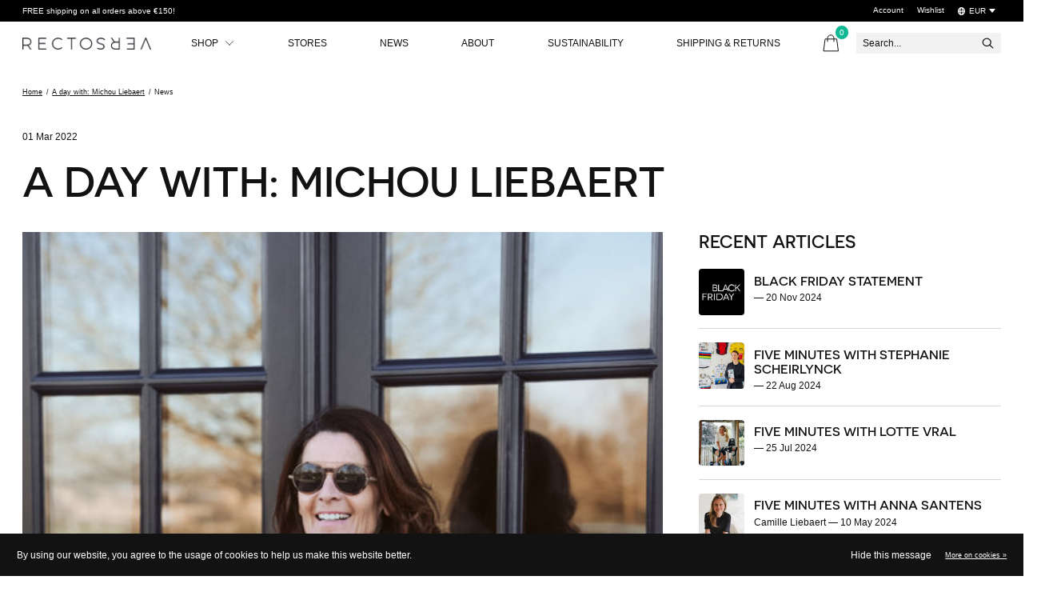

--- FILE ---
content_type: text/html;charset=utf-8
request_url: https://www.rectoversosports.com/blogs/news/a-day-with-michou-liebaert/
body_size: 23840
content:
<!doctype html>
<html lang="en">
<head>

    <meta charset="utf-8"/>
<!-- [START] 'blocks/head.rain' -->
<!--

  (c) 2008-2026 Lightspeed Netherlands B.V.
  http://www.lightspeedhq.com
  Generated: 22-01-2026 @ 17:03:49

-->
<link rel="canonical" href="https://www.rectoversosports.com/blogs/news/a-day-with-michou-liebaert/"/>
<link rel="alternate" href="https://www.rectoversosports.com/index.rss" type="application/rss+xml" title="New products"/>
<link rel="alternate" href="https://www.rectoversosports.com/blogs/news.rss" type="application/rss+xml" title="News"/>
<link href="https://cdn.webshopapp.com/assets/cookielaw.css?2025-02-20" rel="stylesheet" type="text/css"/>
<meta name="robots" content="noodp,noydir"/>
<meta name="google-site-verification" content="ljkUXCOWIOjiCUqUbLP4uhyqv89wzZkPvmkOEsRqZeI"/>
<meta property="og:url" content="https://www.rectoversosports.com/blogs/news/a-day-with-michou-liebaert/?source=facebook"/>
<meta property="og:site_name" content="RectoVerso Sports"/>
<meta property="og:title" content="News - A day with: Michou Liebaert"/>
<meta property="og:description" content="Spend the day with Michou Liebaert, the silent force behind Liebaert Textiles."/>
<meta property="og:image" content="https://cdn.webshopapp.com/shops/276158/files/396980614/a-day-with-michou-liebaert.jpg"/>
<script src="https://ajax.googleapis.com/ajax/libs/jquery/1.9.1/jquery.min.js"></script>
<script src="https://services.elfsight.com/lightspeed/assets/plugins/jquery.instashow.packaged.js"></script>
<script>
  (function(w,d,s,l,i){w[l]=w[l]||[];w[l].push({'gtm.start':
new Date().getTime(),event:'gtm.js'});var f=d.getElementsByTagName(s)[0],
j=d.createElement(s),dl=l!='dataLayer'?'&l='+l:'';j.async=true;j.src=
'https://www.googletagmanager.com/gtm.js?id='+i+dl;f.parentNode.insertBefore(j,f);
})(window,document,'script','dataLayer','GTM-5HTNKVD');
</script>
<script src="https://app.dmws.plus/shop-assets/276158/dmws-plus-loader.js?id=10ba9c3d2f31450a78fe1db8574d2cf2"></script>
<script src="https://www.googleoptimize.com/optimize.js?id=OPT-PS36R59"></script>
<!--[if lt IE 9]>
<script src="https://cdn.webshopapp.com/assets/html5shiv.js?2025-02-20"></script>
<![endif]-->
<!-- [END] 'blocks/head.rain' -->
  
    
  <meta property="og:image" content="https://cdn.webshopapp.com/shops/276158/themes/178820/v/1199344/assets/logo.png?20220309101910">

<meta name="p:domain_verify" content="c104660f7819e477820ce54d36a1d4cd"/>

<meta name="description" content="Spend the day with Michou Liebaert, the silent force behind Liebaert Textiles." />
<meta name="keywords" content="News, -, A, day, with:, Michou, Liebaert, Women&#039;s sportswear, sport clothing for women, Sports accessories, Sport jackets, Sport tops" />
<meta charset="UTF-8">
<meta http-equiv="X-UA-Compatible" content="ie=edge">
<meta name="viewport" content="width=device-width, initial-scale=1">
<meta name="apple-mobile-web-app-capable" content="yes">
<meta name="apple-mobile-web-app-status-bar-style" content="black">
<meta name="viewport" content="width=device-width, initial-scale=1, maximum-scale=1, user-scalable=0"/>
  <title>News - A day with: Michou Liebaert - RectoVerso Sports</title>

  
  <link rel="preload" href="https://cdn.webshopapp.com/shops/276158/themes/178820/assets/q4tre-icons.woff2" as="font" type="font/woff2" crossorigin="anonymous">
  <link rel="preload" href="https://cdn.webshopapp.com/shops/276158/themes/178820/assets/q4tre.woff2" as="font" type="font/woff2" crossorigin="anonymous">
  <link rel="shortcut icon" href="https://cdn.webshopapp.com/shops/276158/themes/178820/v/1130108/assets/favicon.png?20220131134004" type="image/x-icon" />
      <link href='//fonts.googleapis.com/css?family=Open%20Sans:400,400i,300,500,600,700,700i,800,900|Montserrat:400,400i,300,500,600,700,700i,800,900' rel='preload' as='style'>
    <link href='//fonts.googleapis.com/css?family=Open%20Sans:400,400i,300,500,600,700,700i,800,900|Montserrat:400,400i,300,500,600,700,700i,800,900' rel='stylesheet' type='text/css'>
    
  <script>document.getElementsByTagName("html")[0].className += " js";</script>
  <link rel='preload' as='style' href="https://cdn.webshopapp.com/assets/gui-2-0.css?2025-02-20" />
  <link rel="stylesheet" href="https://cdn.webshopapp.com/assets/gui-2-0.css?2025-02-20" />

  <link rel='preload' as='style' href="https://cdn.webshopapp.com/assets/gui-responsive-2-0.css?2025-02-20" /> 
  <link rel="stylesheet" href="https://cdn.webshopapp.com/assets/gui-responsive-2-0.css?2025-02-20" /> 
  <script>
    if('CSS' in window && CSS.supports('color', 'var(--color-var)')) {
      document.write('<link rel="stylesheet" href="https://cdn.webshopapp.com/shops/276158/themes/178820/assets/style.css?20250323074339">');
    } else {
      document.write('<link rel="stylesheet" href="https://cdn.webshopapp.com/shops/276158/themes/178820/assets/style-fallback.css?20250323074339">');
      document.write('<script src="https://polyfill.io/v3/polyfill.min.js"><\/script>');
    }
  </script>
  <noscript>
    <link rel="stylesheet" href="https://cdn.webshopapp.com/shops/276158/themes/178820/assets/style-fallback.css?20250323074339">
    <script src="https://polyfill.io/v3/polyfill.min.js"></script>
  </noscript>

    <link rel="stylesheet" href="https://cdn.webshopapp.com/shops/276158/themes/178820/assets/icons.css?20250323074339" /> 
   
  <link rel="stylesheet" href="https://cdn.webshopapp.com/shops/276158/themes/178820/assets/settings.css?20250323074339" />  
  <link rel="stylesheet" href="https://cdn.webshopapp.com/shops/276158/themes/178820/assets/custom.css?20250323074339" />

  <script src="https://cdn.webshopapp.com/assets/jquery-1-9-1.js?2025-02-20"></script>
  <script src="https://cdn.webshopapp.com/assets/jquery-ui-1-10-1.js?2025-02-20"></script>
  <script src="https://cdn.webshopapp.com/assets/jquery.validate.min.js?2025-02-20"></script>

  <script type="text/javascript" src="https://cdn.webshopapp.com/assets/gui.js?2025-02-20"></script>
  <script type="text/javascript" src="https://cdn.webshopapp.com/assets/gui-responsive-2-0.js?2025-02-20"></script>
  
      
      
</head>
<body class="page-news---a-day-with%3A-michou-liebaert has-cookie-notice">
            
	<script>
  var site_url = 'https://www.rectoversosports.com/',
      static_url = 'https://static.webshopapp.com/shops/276158/',
      search_url = "https://www.rectoversosports.com/search/",
      promo_popup_hide_until = '1',
      promo_popup_delay = '5000',
      product_card_options = 'swatches',
  		product_card_second_image = 1,
      no_inventory_text = "Stock information is currently unavailable for this product.",
      feedToken = 'https://ig.instant-tokens.com/users/c34ca39d-85ae-4adc-9c7f-e01b265b0e1d/instagram/17841410909594844/token?userSecret=x3jv696etjdlian4i2zsb',
      last_updated_text = 'Last updated',
      today_at_text = 'Today at',
      in_stock_text = 'In stock',
      in_stock_online_text = 'In stock online',
      out_of_stock_text = 'Out of stock ',
      out_of_stock_text_options = '(Out of stock)',
      out_of_stock_online_text = 'Out of stock online',
      on_backorder_text = 'On backorder',
      on_backorder_online_text = 'On backorder online',
      in_store_text = 'In store',
      not_in_store_text = 'Not in store',
      inventory_notice_text = 'Online and in-store prices may differ',
      inventory_line_text = '$1 at $2',
      default_variant_text = 'Make a choice',
      apply_text = 'Apply',
      points_text = '<span class="js-insert-points"></span>pts',
      money_off_text = '<span class="js-insert-money-off"></span> off',
      valid_for_text = 'Valid for',
      all_text = 'All',
      currency_format = '€',
      priceStatus = 'enabled';
</script>  
    
    <div class="pre-header">
  <div class="pre-header__container container max-width-xl flex items-center justify-between">
        <div class="pre-header__msg">
      <p>FREE shipping on all orders above €150!  <a href=""></a></p>
    </div>
        
        
    <ul class="pre-header__nav display@md">
            
      <li class="pre-header__item">
        <a href="#0" class="pre-header__link" aria-controls="drawerLogin"><span>Account</span></a>
      </li>
            <li class="pre-header__item">
        <a href="#0" class="pre-header__link" aria-controls="drawerLogin"><span>Wishlist</span></a>
      </li>
                        <li class="pre-header__item">
        <a href="#" class="pre-header__link"><span><svg viewBox="0 0 16 16" fill="currentColor"><path d="M8,0C3.6,0,0,3.6,0,8s3.6,8,8,8s8-3.6,8-8S12.4,0,8,0z M13.9,7H12c-0.1-1.5-0.4-2.9-0.8-4.1 C12.6,3.8,13.6,5.3,13.9,7z M8,14c-0.6,0-1.8-1.9-2-5H10C9.8,12.1,8.6,14,8,14z M6,7c0.2-3.1,1.3-5,2-5s1.8,1.9,2,5H6z M4.9,2.9 C4.4,4.1,4.1,5.5,4,7H2.1C2.4,5.3,3.4,3.8,4.9,2.9z M2.1,9H4c0.1,1.5,0.4,2.9,0.8,4.1C3.4,12.2,2.4,10.7,2.1,9z M11.1,13.1 c0.5-1.2,0.7-2.6,0.8-4.1h1.9C13.6,10.7,12.6,12.2,11.1,13.1z"></path></svg>EUR</span> <svg class="pre-header__dropdown-icon icon" aria-hidden="true" viewBox="0 0 12 12"><path d="M6,9l4-5H2Z"/></svg></a>
        <ul class="pre-header__dropdown" data-theme="default">

          <li class="nav-v2__item">
            
      

<ul class="nav-v2__list">
    <div class="currencies">
        <li><a href="https://www.rectoversosports.com/session/currency/eur/" class="pre-header__dropdown-link" aria-selected="true" title="eur">EUR</a></li>
        <li><a href="https://www.rectoversosports.com/session/currency/gbp/" class="pre-header__dropdown-link" title="gbp">GBP</a></li>
        <li><a href="https://www.rectoversosports.com/session/currency/usd/" class="pre-header__dropdown-link" title="usd">USD</a></li>
      </div>
  </ul>
          </li>
        </ul>
      </li>
          </ul>
  
  	      </div>
</div>


<header class="mega-nav mega-nav--mobile mega-nav--desktop@md mega-nav--mobile-panel position-relative js-mega-nav">
  <div class="mega-nav__container">
        <!-- logo -->
    <a href="https://www.rectoversosports.com/" class="mega-nav__logo">
            <img src="https://cdn.webshopapp.com/shops/276158/themes/178820/v/1199344/assets/logo.png?20220309101910" height="32" class="logo" alt="Sustainable Sportswear">
            <img src="https://cdn.webshopapp.com/shops/276158/themes/178820/v/1201498/assets/logo-white.png?20220310132833" height="32" class="logo--white" alt="Sustainable Sportswear">
                </a>
            
        
    <!-- icon buttons --mobile -->
    <div class="mega-nav__icon-btns mega-nav__icon-btns--mobile">
      <a href="#0" class="mega-nav__icon-btn" aria-controls="drawerLogin">
        <svg class="icon" viewBox="0 0 24 24">
          <title>Go to account settings</title>
          <g class="icon__group" fill="none" stroke="currentColor" stroke-linecap="square" stroke-miterlimit="10">
            <circle cx="12" cy="6" r="4" />
            <path d="M12 13a8 8 0 00-8 8h16a8 8 0 00-8-8z" />
          </g>
        </svg>
      </a>
	
            
      <button class="reset mega-nav__icon-btn mega-nav__icon-btn--cart js-tab-focus" aria-label="Toggle cart" aria-controls="drawerCart">
        <svg class="icon" viewBox="0 0 24 24" >
          <title>Cart</title>
          <g class="icon__group" stroke-linecap="square" fill="none" stroke-linejoin="miter" stroke="currentColor">
            <polygon points="21,21.8 3,21.8 5,6.8 19,6.8 	"/>
            <path d="M8,9.8v-4c0-2.2,1.8-4,4-4l0,0c2.2,0,4,1.8,4,4v4"/>
          </g>
        </svg>
        <span class="counter counter--cart margin-left-xxs"><span class="js-cart-counter">0</span> <i class="sr-only">items</i></span>
      </button>

      <button class="reset mega-nav__icon-btn mega-nav__icon-btn--menu js-tab-focus" aria-label="Toggle menu" aria-controls="mega-nav-navigation">
        <svg class="icon" viewBox="0 0 24 24">
          <g class="icon__group" fill="none" stroke="currentColor" stroke-linecap="square" stroke-miterlimit="10">
            <path d="M2 6h20" />
            <path d="M2 12h20" />
            <path d="M2 18h20" />
          </g>
        </svg>
      </button>
    </div>

    <div class="mega-nav__nav js-mega-nav__nav" id="mega-nav-navigation" role="navigation" aria-label="Main">
    <div class="mega-nav__nav-wrapper js-scroll-container">
    <div class="mega-nav__nav-inner">
      <ul class="mega-nav__items">

                <!-- search input --desktop -->
        <li class="mega-nav__item mega-nav__item--search position-relative margin-bottom-xs hide@md">
          <form action="https://www.rectoversosports.com/search/" method="get" class="search-form" autocomplete="off">
            <div class="mega-nav__search-input search-input search-input--icon-left text-sm@md">
              <input class="form-control  js-live-search" type="search" name="q" id="searchInputX" placeholder="Search..." aria-label="Search">
              <button class="search-input__btn">
                <svg class="icon" viewBox="0 0 24 24"><title>Submit</title><g stroke-linecap="square" stroke-linejoin="miter" stroke-width="2" stroke="currentColor" fill="none" stroke-miterlimit="10"><line x1="22" y1="22" x2="15.656" y2="15.656"></line><circle cx="10" cy="10" r="8"></circle></g></svg>
              </button>
            </div>

            <div class="live-search__dropdown margin-bottom-xs position-relative" data-theme="default">
              <div class="text-center is-hidden js-live-search__loader" aria-hidden="true">
                <svg class="icon icon--sm icon--is-spinning" viewBox="0 0 32 32"><g stroke-linecap="square" stroke-linejoin="miter" stroke-width="2" stroke="currentColor" fill="none"><circle cx="16" cy="16" r="15" opacity="0.4"></circle><path d="M16,1A15,15,0,0,1,31,16" stroke-linecap="butt"></path></g></svg>
              </div>
              <div class="js-live-search__wrapper">
                <!-- Results will be loaded here -->
              </div>
              <button type="submit" class="btn btn--arrow margin-top-sm is-hidden js-live-search__view-all">View all results (<span class="js-live-search__count"></span>)</button>
            </div>
          </form>
        </li>
        
        
                <!-- Layout 1 -> tabbed product categories -->
        <li class="mega-nav__item js-mega-nav__item">
          <button class="reset mega-nav__control js-mega-nav__control js-tab-focus">
            Shop
            <i class="mega-nav__arrow-icon" aria-hidden="true">
              <svg class="icon" viewBox="0 0 16 16">
                <g class="icon__group" fill="none" stroke="currentColor" stroke-linecap="square" stroke-miterlimit="10">
                  <path d="M2 2l12 12" />
                  <path d="M14 2L2 14" />
                </g>
              </svg>
            </i>
          </button>

          <div class="mega-nav__sub-nav-wrapper">
            <div class="mega-nav__panel-header hide@md text-md">
              <button class="reset js-mega-nav__control js-tab-focus">
                <svg class="icon" viewBox="0 0 482.239 482.239">
                  <title>Back</title>
                  <path d="m206.812 34.446-206.812 206.673 206.743 206.674 24.353-24.284-165.167-165.167h416.31v-34.445h-416.31l165.236-165.236z"></path>
                </svg>
              </button>
              <div class="mega-nav__panel-title">
                Shop
              </div>
            </div>
            <div class="mega-nav__sub-nav-wrapper-inner mega-nav__sub-nav mega-nav__sub-nav--layout-1 js-scroll-container">

              <!-- links - visible on mobile -->
              <ul class="mega-nav__sub-items">
                                <li class="mega-nav__sub-item">
                                    <a href="https://www.rectoversosports.com/most-popular/" class="mega-nav__control">
                    <span class="flex items-center gap-xs">
                                            <i>Most Popular</i>
                    </span>
                  </a>
                                  </li>
                                <li class="mega-nav__sub-item js-mega-nav__item">
                                    <button class="reset mega-nav__control js-mega-nav__control js-tab-focus">
                    <span class="flex items-center gap-xs width-100%">
                                            <span class="flex items-center width-100%">
                        tops
                        <i class="mega-nav__arrow-icon" aria-hidden="true">
                          <svg class="icon" viewBox="0 0 16 16">
                            <g class="icon__group" fill="none" stroke="currentColor" stroke-linecap="square" stroke-miterlimit="10">
                              <path d="M2 2l12 12" />
                              <path d="M14 2L2 14" />
                            </g>
                          </svg>
                        </i>
                      </span>
                    </span>
                  </button>
                  <div class="mega-nav__sub-nav-wrapper">
                    <div class="mega-nav__panel-header hide@md text-md">
                      <button class="reset js-mega-nav__control js-tab-focus">
                        <svg class="icon" viewBox="0 0 482.239 482.239">
                          <title>Back</title>
                          <path d="m206.812 34.446-206.812 206.673 206.743 206.674 24.353-24.284-165.167-165.167h416.31v-34.445h-416.31l165.236-165.236z"></path>
                        </svg>
                      </button>
                      <div class="mega-nav__panel-title">
                        tops
                      </div>
                    </div>
                    <div class="mega-nav__sub-nav-wrapper-inner js-scroll-container">
                      <!-- links - visible on mobile -->
                      <ul class="mega-nav__sub-items">
                        <li class="mega-nav__sub-item">
                          <a href="https://www.rectoversosports.com/tops/" class="mega-nav__control">
                            <span class="flex items-center gap-xs">
                              <i>All tops</i>
                            </span>
                          </a>
                        </li>
                                                <li class="mega-nav__sub-item">
                                                    <a href="https://www.rectoversosports.com/tops/sports-bras/" class="mega-nav__control">
                            <span class="flex items-center gap-xs">
                                                            <i>Sports Bras</i>
                            </span>
                          </a>
                                                  </li>
                                                <li class="mega-nav__sub-item">
                                                    <a href="https://www.rectoversosports.com/tops/t-shirts/" class="mega-nav__control">
                            <span class="flex items-center gap-xs">
                                                            <i>T-shirts</i>
                            </span>
                          </a>
                                                  </li>
                                                <li class="mega-nav__sub-item">
                                                    <a href="https://www.rectoversosports.com/tops/tank-tops/" class="mega-nav__control">
                            <span class="flex items-center gap-xs">
                                                            <i>Tank tops</i>
                            </span>
                          </a>
                                                  </li>
                                                <li class="mega-nav__sub-item">
                                                    <a href="https://www.rectoversosports.com/tops/long-sleeves/" class="mega-nav__control">
                            <span class="flex items-center gap-xs">
                                                            <i>Long sleeves </i>
                            </span>
                          </a>
                                                  </li>
                                                <li class="mega-nav__sub-item">
                                                    <a href="https://www.rectoversosports.com/tops/hoodies-sweaters/" class="mega-nav__control">
                            <span class="flex items-center gap-xs">
                                                            <i>Hoodies &amp; Sweaters</i>
                            </span>
                          </a>
                                                  </li>
                                                <li class="mega-nav__sub-item">
                                                    <a href="https://www.rectoversosports.com/tops/jackets/" class="mega-nav__control">
                            <span class="flex items-center gap-xs">
                                                            <i>Jackets</i>
                            </span>
                          </a>
                                                  </li>
                                              </ul>
                    </div>
                  </div>

                                  </li>
                                <li class="mega-nav__sub-item js-mega-nav__item">
                                    <button class="reset mega-nav__control js-mega-nav__control js-tab-focus">
                    <span class="flex items-center gap-xs width-100%">
                                            <span class="flex items-center width-100%">
                        Bottoms
                        <i class="mega-nav__arrow-icon" aria-hidden="true">
                          <svg class="icon" viewBox="0 0 16 16">
                            <g class="icon__group" fill="none" stroke="currentColor" stroke-linecap="square" stroke-miterlimit="10">
                              <path d="M2 2l12 12" />
                              <path d="M14 2L2 14" />
                            </g>
                          </svg>
                        </i>
                      </span>
                    </span>
                  </button>
                  <div class="mega-nav__sub-nav-wrapper">
                    <div class="mega-nav__panel-header hide@md text-md">
                      <button class="reset js-mega-nav__control js-tab-focus">
                        <svg class="icon" viewBox="0 0 482.239 482.239">
                          <title>Back</title>
                          <path d="m206.812 34.446-206.812 206.673 206.743 206.674 24.353-24.284-165.167-165.167h416.31v-34.445h-416.31l165.236-165.236z"></path>
                        </svg>
                      </button>
                      <div class="mega-nav__panel-title">
                        Bottoms
                      </div>
                    </div>
                    <div class="mega-nav__sub-nav-wrapper-inner js-scroll-container">
                      <!-- links - visible on mobile -->
                      <ul class="mega-nav__sub-items">
                        <li class="mega-nav__sub-item">
                          <a href="https://www.rectoversosports.com/bottoms/" class="mega-nav__control">
                            <span class="flex items-center gap-xs">
                              <i>All Bottoms</i>
                            </span>
                          </a>
                        </li>
                                                <li class="mega-nav__sub-item">
                                                    <a href="https://www.rectoversosports.com/bottoms/leggings/" class="mega-nav__control">
                            <span class="flex items-center gap-xs">
                                                            <i>Leggings</i>
                            </span>
                          </a>
                                                  </li>
                                                <li class="mega-nav__sub-item">
                                                    <a href="https://www.rectoversosports.com/bottoms/shorts/" class="mega-nav__control">
                            <span class="flex items-center gap-xs">
                                                            <i>Shorts</i>
                            </span>
                          </a>
                                                  </li>
                                                <li class="mega-nav__sub-item">
                                                    <a href="https://www.rectoversosports.com/bottoms/sweatpants-joggers/" class="mega-nav__control">
                            <span class="flex items-center gap-xs">
                                                            <i>Sweatpants &amp; joggers</i>
                            </span>
                          </a>
                                                  </li>
                                                <li class="mega-nav__sub-item">
                                                    <a href="https://www.rectoversosports.com/bottoms/skirts-dresses/" class="mega-nav__control">
                            <span class="flex items-center gap-xs">
                                                            <i>Skirts &amp; dresses</i>
                            </span>
                          </a>
                                                  </li>
                                              </ul>
                    </div>
                  </div>

                                  </li>
                                <li class="mega-nav__sub-item">
                                    <a href="https://www.rectoversosports.com/accessories/" class="mega-nav__control">
                    <span class="flex items-center gap-xs">
                                            <i>Accessories</i>
                    </span>
                  </a>
                                  </li>
                                <li class="mega-nav__sub-item js-mega-nav__item">
                                    <button class="reset mega-nav__control js-mega-nav__control js-tab-focus">
                    <span class="flex items-center gap-xs width-100%">
                                            <span class="flex items-center width-100%">
                        Featured
                        <i class="mega-nav__arrow-icon" aria-hidden="true">
                          <svg class="icon" viewBox="0 0 16 16">
                            <g class="icon__group" fill="none" stroke="currentColor" stroke-linecap="square" stroke-miterlimit="10">
                              <path d="M2 2l12 12" />
                              <path d="M14 2L2 14" />
                            </g>
                          </svg>
                        </i>
                      </span>
                    </span>
                  </button>
                  <div class="mega-nav__sub-nav-wrapper">
                    <div class="mega-nav__panel-header hide@md text-md">
                      <button class="reset js-mega-nav__control js-tab-focus">
                        <svg class="icon" viewBox="0 0 482.239 482.239">
                          <title>Back</title>
                          <path d="m206.812 34.446-206.812 206.673 206.743 206.674 24.353-24.284-165.167-165.167h416.31v-34.445h-416.31l165.236-165.236z"></path>
                        </svg>
                      </button>
                      <div class="mega-nav__panel-title">
                        Featured
                      </div>
                    </div>
                    <div class="mega-nav__sub-nav-wrapper-inner js-scroll-container">
                      <!-- links - visible on mobile -->
                      <ul class="mega-nav__sub-items">
                        <li class="mega-nav__sub-item">
                          <a href="https://www.rectoversosports.com/featured/" class="mega-nav__control">
                            <span class="flex items-center gap-xs">
                              <i>All Featured</i>
                            </span>
                          </a>
                        </li>
                                                <li class="mega-nav__sub-item">
                                                    <a href="https://www.rectoversosports.com/featured/moms-favourites/" class="mega-nav__control">
                            <span class="flex items-center gap-xs">
                                                            <i>Mom&#039;s Favourites</i>
                            </span>
                          </a>
                                                  </li>
                                                <li class="mega-nav__sub-item js-mega-nav__item">
                                                    <button class="reset mega-nav__control js-mega-nav__control js-tab-focus">
                            Collaborations 
                            <i class="mega-nav__arrow-icon" aria-hidden="true">
                              <svg class="icon" viewBox="0 0 16 16">
                                <g class="icon__group" fill="none" stroke="currentColor" stroke-linecap="square" stroke-miterlimit="10">
                                  <path d="M2 2l12 12" />
                                  <path d="M14 2L2 14" />
                                </g>
                              </svg>
                            </i>
                          </button>
                          <div class="mega-nav__sub-nav-wrapper">
                            <div class="mega-nav__panel-header hide@md text-md">
                              <button class="reset js-mega-nav__control js-tab-focus">
                                <svg class="icon" viewBox="0 0 482.239 482.239">
                                  <title>Back</title>
                                  <path d="m206.812 34.446-206.812 206.673 206.743 206.674 24.353-24.284-165.167-165.167h416.31v-34.445h-416.31l165.236-165.236z"></path>
                                </svg>
                              </button>
                              <div class="mega-nav__panel-title">
                                Collaborations 
                              </div>

                            </div>
                            <div class="mega-nav__sub-nav-wrapper-inner js-scroll-container">
                              <ul class="mega-nav__sub-items">
                                <li class="mega-nav__sub-item">
                                  <a href="https://www.rectoversosports.com/featured/collaborations/" class="mega-nav__control">
                                    <span class="flex items-center gap-xs">
                                                                            <i>All Collaborations </i>
                                    </span>
                                  </a>
                                </li>
                                                                <li class="mega-nav__sub-item">
                                                                    <a href="https://www.rectoversosports.com/featured/collaborations/caudalie-x-rectoverso/" class="mega-nav__control">
                                    <span class="flex items-center gap-xs">
                                                                            <i>CAUDALIE x RECTOVERSO</i>
                                    </span>
                                  </a>
                                                                  </li>
                                                                <li class="mega-nav__sub-item">
                                                                    <a href="https://www.rectoversosports.com/featured/collaborations/xandres-x-rectoverso/" class="mega-nav__control">
                                    <span class="flex items-center gap-xs">
                                                                            <i>XANDRES x RECTOVERSO</i>
                                    </span>
                                  </a>
                                                                  </li>
                                                                <li class="mega-nav__sub-item">
                                                                    <a href="https://www.rectoversosports.com/featured/collaborations/bioracer-x-rectoverso/" class="mega-nav__control">
                                    <span class="flex items-center gap-xs">
                                                                            <i>BIORACER x RECTOVERSO</i>
                                    </span>
                                  </a>
                                                                  </li>
                                                              </ul>
                            </div>
                          </div>


                                                  </li>
                                                <li class="mega-nav__sub-item">
                                                    <a href="https://www.rectoversosports.com/featured/bestsellers/" class="mega-nav__control">
                            <span class="flex items-center gap-xs">
                                                            <i>Bestsellers</i>
                            </span>
                          </a>
                                                  </li>
                                                <li class="mega-nav__sub-item js-mega-nav__item">
                                                    <button class="reset mega-nav__control js-mega-nav__control js-tab-focus">
                            Gift Guide 
                            <i class="mega-nav__arrow-icon" aria-hidden="true">
                              <svg class="icon" viewBox="0 0 16 16">
                                <g class="icon__group" fill="none" stroke="currentColor" stroke-linecap="square" stroke-miterlimit="10">
                                  <path d="M2 2l12 12" />
                                  <path d="M14 2L2 14" />
                                </g>
                              </svg>
                            </i>
                          </button>
                          <div class="mega-nav__sub-nav-wrapper">
                            <div class="mega-nav__panel-header hide@md text-md">
                              <button class="reset js-mega-nav__control js-tab-focus">
                                <svg class="icon" viewBox="0 0 482.239 482.239">
                                  <title>Back</title>
                                  <path d="m206.812 34.446-206.812 206.673 206.743 206.674 24.353-24.284-165.167-165.167h416.31v-34.445h-416.31l165.236-165.236z"></path>
                                </svg>
                              </button>
                              <div class="mega-nav__panel-title">
                                Gift Guide 
                              </div>

                            </div>
                            <div class="mega-nav__sub-nav-wrapper-inner js-scroll-container">
                              <ul class="mega-nav__sub-items">
                                <li class="mega-nav__sub-item">
                                  <a href="https://www.rectoversosports.com/featured/gift-guide/" class="mega-nav__control">
                                    <span class="flex items-center gap-xs">
                                                                            <i>All Gift Guide </i>
                                    </span>
                                  </a>
                                </li>
                                                                <li class="mega-nav__sub-item">
                                                                    <a href="https://www.rectoversosports.com/featured/gift-guide/50/" class="mega-nav__control">
                                    <span class="flex items-center gap-xs">
                                                                            <i>&lt; €50 </i>
                                    </span>
                                  </a>
                                                                  </li>
                                                                <li class="mega-nav__sub-item">
                                                                    <a href="https://www.rectoversosports.com/featured/gift-guide/100/" class="mega-nav__control">
                                    <span class="flex items-center gap-xs">
                                                                            <i>&lt; €100 </i>
                                    </span>
                                  </a>
                                                                  </li>
                                                                <li class="mega-nav__sub-item">
                                                                    <a href="https://www.rectoversosports.com/featured/gift-guide/200/" class="mega-nav__control">
                                    <span class="flex items-center gap-xs">
                                                                            <i>&lt; €200</i>
                                    </span>
                                  </a>
                                                                  </li>
                                                                <li class="mega-nav__sub-item">
                                                                    <a href="https://www.rectoversosports.com/featured/gift-guide/luxury/" class="mega-nav__control">
                                    <span class="flex items-center gap-xs">
                                                                            <i>Luxury </i>
                                    </span>
                                  </a>
                                                                  </li>
                                                              </ul>
                            </div>
                          </div>


                                                  </li>
                                              </ul>
                    </div>
                  </div>

                                  </li>
                                <li class="mega-nav__sub-item">
                                    <a href="https://www.rectoversosports.com/sale/" class="mega-nav__control">
                    <span class="flex items-center gap-xs">
                                            <i>Sale</i>
                    </span>
                  </a>
                                  </li>
                                <li class="mega-nav__sub-item">
                                    <a href="https://www.rectoversosports.com/lottes-favourites/" class="mega-nav__control">
                    <span class="flex items-center gap-xs">
                                            <i>Lotte&#039;s Favourites </i>
                    </span>
                  </a>
                                  </li>
                                <li class="mega-nav__sub-item">
                                    <a href="https://www.rectoversosports.com/signature-tee/" class="mega-nav__control">
                    <span class="flex items-center gap-xs">
                                            <i>Signature tee </i>
                    </span>
                  </a>
                                  </li>
                                <li class="mega-nav__sub-item">
                                    <a href="https://www.rectoversosports.com/stephanies-favourites/" class="mega-nav__control">
                    <span class="flex items-center gap-xs">
                                            <i>Stephanie&#039;s Favourites</i>
                    </span>
                  </a>
                                  </li>
                                <li class="mega-nav__sub-item">
                                    <a href="https://www.rectoversosports.com/camilles-favourites/" class="mega-nav__control">
                    <span class="flex items-center gap-xs">
                                            <i>Camille&#039;s favourites </i>
                    </span>
                  </a>
                                  </li>
                                <li class="mega-nav__sub-item">
                                    <a href="https://www.rectoversosports.com/black-friday-favourites/" class="mega-nav__control">
                    <span class="flex items-center gap-xs">
                                            <i>Black Friday Favourites </i>
                    </span>
                  </a>
                                  </li>
                              </ul>


              <!-- tabs - visible on desktop -->
              <div class="mega-nav__tabs grid gap-lg js-tabs">
                                <ul class="col-3 mega-nav__tabs-controls js-tabs__controls js-read-more" aria-label="Select a product" data-btn-labels="Show More, Show Less" data-ellipsis="off" data-btn-class="reset text-sm text-underline cursor-pointer margin-top-xs js-tab-focus">
                  <li class="mega-nav__title">
                    <h4>Products</h4>
                    <a href="#tabProductDefault" class="js-tab-focus sr-only" aria-selected="true">Close</a>
                  </li>

                                                      <li >
                    <a href="https://www.rectoversosports.com/most-popular/" class="mega-nav__tabs-control js-tab-focus" aria-selected="true">
                      <span class="flex items-center gap-xs">
                        
                        <i class="margin-right-xxxs">Most Popular</i>

                        
                      </span>
                    </a>
                  </li>
                                    <li >
                    <a href="#tabProduct2" class="mega-nav__tabs-control js-tab-focus" aria-selected="true">
                      <span class="flex items-center gap-xs">
                        
                        <i class="margin-right-xxxs">tops</i>

                                                <svg class="icon icon--xs margin-left-auto js-reset-mega-tabs" viewBox="0 0 16 16" aria-hidden="true">
                          <g class="icon__group" fill="none" stroke="currentColor" stroke-linecap="square" stroke-miterlimit="10">
                            <path d="M2 2l12 12"></path>
                            <path d="M14 2L2 14"></path>
                          </g>
                        </svg>
                        
                      </span>
                    </a>
                  </li>
                                    <li >
                    <a href="#tabProduct3" class="mega-nav__tabs-control js-tab-focus" aria-selected="true">
                      <span class="flex items-center gap-xs">
                        
                        <i class="margin-right-xxxs">Bottoms</i>

                                                <svg class="icon icon--xs margin-left-auto js-reset-mega-tabs" viewBox="0 0 16 16" aria-hidden="true">
                          <g class="icon__group" fill="none" stroke="currentColor" stroke-linecap="square" stroke-miterlimit="10">
                            <path d="M2 2l12 12"></path>
                            <path d="M14 2L2 14"></path>
                          </g>
                        </svg>
                        
                      </span>
                    </a>
                  </li>
                                    <li >
                    <a href="https://www.rectoversosports.com/accessories/" class="mega-nav__tabs-control js-tab-focus" aria-selected="true">
                      <span class="flex items-center gap-xs">
                        
                        <i class="margin-right-xxxs">Accessories</i>

                        
                      </span>
                    </a>
                  </li>
                                    <li >
                    <a href="#tabProduct5" class="mega-nav__tabs-control js-tab-focus" aria-selected="true">
                      <span class="flex items-center gap-xs">
                        
                        <i class="margin-right-xxxs">Featured</i>

                                                <svg class="icon icon--xs margin-left-auto js-reset-mega-tabs" viewBox="0 0 16 16" aria-hidden="true">
                          <g class="icon__group" fill="none" stroke="currentColor" stroke-linecap="square" stroke-miterlimit="10">
                            <path d="M2 2l12 12"></path>
                            <path d="M14 2L2 14"></path>
                          </g>
                        </svg>
                        
                      </span>
                    </a>
                  </li>
                                    <li >
                    <a href="https://www.rectoversosports.com/sale/" class="mega-nav__tabs-control js-tab-focus" aria-selected="true">
                      <span class="flex items-center gap-xs">
                        
                        <i class="margin-right-xxxs">Sale</i>

                        
                      </span>
                    </a>
                  </li>
                                    <li >
                    <a href="https://www.rectoversosports.com/lottes-favourites/" class="mega-nav__tabs-control js-tab-focus" aria-selected="true">
                      <span class="flex items-center gap-xs">
                        
                        <i class="margin-right-xxxs">Lotte&#039;s Favourites </i>

                        
                      </span>
                    </a>
                  </li>
                                    <li class="js-read-more__content">
                    <a href="https://www.rectoversosports.com/signature-tee/" class="mega-nav__tabs-control js-tab-focus" aria-selected="true">
                      <span class="flex items-center gap-xs">
                        
                        <i class="margin-right-xxxs">Signature tee </i>

                        
                      </span>
                    </a>
                  </li>
                                    <li class="js-read-more__content">
                    <a href="https://www.rectoversosports.com/stephanies-favourites/" class="mega-nav__tabs-control js-tab-focus" aria-selected="true">
                      <span class="flex items-center gap-xs">
                        
                        <i class="margin-right-xxxs">Stephanie&#039;s Favourites</i>

                        
                      </span>
                    </a>
                  </li>
                                    <li class="js-read-more__content">
                    <a href="https://www.rectoversosports.com/camilles-favourites/" class="mega-nav__tabs-control js-tab-focus" aria-selected="true">
                      <span class="flex items-center gap-xs">
                        
                        <i class="margin-right-xxxs">Camille&#039;s favourites </i>

                        
                      </span>
                    </a>
                  </li>
                                    <li class="js-read-more__content">
                    <a href="https://www.rectoversosports.com/black-friday-favourites/" class="mega-nav__tabs-control js-tab-focus" aria-selected="true">
                      <span class="flex items-center gap-xs">
                        
                        <i class="margin-right-xxxs">Black Friday Favourites </i>

                        
                      </span>
                    </a>
                  </li>
                                    
                </ul>

                <div class="col-9 js-tabs__panels">
                  <section id="tabProductDefault" class="mega-nav__tabs-panel js-tabs__panel">

                    <div class="mega-nav__sub-nav--layout-5">

                                                                  <ul class="mega-nav__sub-items">
                                                <li class="mega-nav__title"><h4>Categories</h4></li>                                                                        <li class="mega-nav__sub-item">
                          <a href="https://www.rectoversosports.com/collections/fall-winter-2024/blue-shadow/" title="Blue Shadow " class="mega-nav__sub-link">
                            Blue Shadow 
                          </a>
                        </li>
                                                <li class="mega-nav__sub-item">
                          <a href="https://www.rectoversosports.com/collections/fall-winter-2024/black-out/" title="Black" class="mega-nav__sub-link">
                            Black
                          </a>
                        </li>
                                                <li class="mega-nav__sub-item">
                          <a href="https://www.rectoversosports.com/collections/fall-winter-2024/olive/" title="Olive" class="mega-nav__sub-link">
                            Olive
                          </a>
                        </li>
                                                <li class="mega-nav__sub-item">
                          <a href="https://www.rectoversosports.com/collections/fall-winter-2024/creamy/" title="Creamy" class="mega-nav__sub-link">
                            Creamy
                          </a>
                        </li>
                                                <li class="mega-nav__sub-item">
                          <a href="https://www.rectoversosports.com/collections/fall-winter-2024/sweats-hoodies/" title="Sweats &amp; hoodies " class="mega-nav__sub-link">
                            Sweats &amp; hoodies 
                          </a>
                        </li>
                                                <li class="mega-nav__sub-item">
                          <a href="https://www.rectoversosports.com/buy-gift-card/" title="Gift Card" class="mega-nav__sub-link">
                            Gift Card
                          </a>
                        </li>
                                                                      </ul>
                      
                      
                      
                      
                      
                                            
                                            <ul class="mega-nav__sub-items">
                                                <li class="mega-nav__title"><h4>Activities</h4></li>                                                                        <li class="mega-nav__sub-item">
                          <a href="https://www.rectoversosports.com/activities/sports-activities/running/" title="Running" class="mega-nav__sub-link">
                            Running
                          </a>
                        </li>
                                                <li class="mega-nav__sub-item">
                          <a href="https://www.rectoversosports.com/activities/sports-activities/yoga/" title="Yoga" class="mega-nav__sub-link">
                            Yoga
                          </a>
                        </li>
                                                <li class="mega-nav__sub-item">
                          <a href="https://www.rectoversosports.com/activities/sports-activities/fitness-gym/" title="Fitness &amp; Gym" class="mega-nav__sub-link">
                            Fitness &amp; Gym
                          </a>
                        </li>
                                                <li class="mega-nav__sub-item">
                          <a href="https://www.rectoversosports.com/activities/sports-activities/tennis-padel/" title="Tennis &amp; Padel" class="mega-nav__sub-link">
                            Tennis &amp; Padel
                          </a>
                        </li>
                                                <li class="mega-nav__sub-item">
                          <a href="https://www.rectoversosports.com/activities/sports-activities/golf/" title="Golf" class="mega-nav__sub-link">
                            Golf
                          </a>
                        </li>
                                                <li class="mega-nav__sub-item">
                          <a href="https://www.rectoversosports.com/activities/sports-activities/loungewear/" title="Loungewear" class="mega-nav__sub-link">
                            Loungewear
                          </a>
                        </li>
                                                                      </ul>
                      
                      
                      
                      
                                            
                      
                                            <div class="mega-nav__card width-100% max-width-xs margin-x-auto">
                                                <a href="https://www.rectoversosports.com/new-in/" class="block">                                                    <figure>
                            <img class="block width-100%" src="https://cdn.webshopapp.com/shops/276158/themes/178820/v/2434954/assets/mega-cta-1.jpg?20240929202853" alt="Shop FW23">
                          </figure>
                                                  </a>                        <div class="margin-top-sm">
                          <a href="https://www.rectoversosports.com/new-in/" class="btn btn--arrow">Shop FW23</a>
                        </div>                      </div>
                      
                      
                      
                      
                    </div>
                  </section>
                                    <section id="tabProduct1" class="mega-nav__tabs-panel js-tabs__panel">

                    <div class="mega-nav__sub-nav--layout-6">
                      

                      <div class="mega-nav__card width-100% max-width-xs margin-x-auto">
                                                <div>
                          <a href="#0" class="btn--icon margin-bottom-sm margin-right-xxs text-sm inline-block js-reset-mega-tabs"><svg class="icon" viewBox="0 0 12 12"><polygon points="4 3 8 6 4 9 4 3"></polygon></svg><span class="sr-only">Back</span></a>
                          <a href="https://www.rectoversosports.com/most-popular/" class="btn btn--arrow">All Most Popular</a>
                        </div>
                                                                      </div>
                    </div>
                  </section>
                                    <section id="tabProduct2" class="mega-nav__tabs-panel js-tabs__panel">

                    <div class="mega-nav__sub-nav--layout-6">
                                            <div class="mega-nav__sub-wrapper">
                        <div class="margin-bottom-sm">
                          <!--<a href="#0" class="btn--icon margin-bottom-sm margin-right-xxs text-sm inline-block js-reset-mega-tabs"><svg class="icon" viewBox="0 0 12 12"><polygon points="4 3 8 6 4 9 4 3"></polygon></svg><span class="sr-only">Back</span></a>-->
                          <a href="https://www.rectoversosports.com/tops/" class="btn btn--arrow">All tops</a>
                        </div>
                        <ul class="mega-nav__sub-items">
                                                    <li class="mega-nav__sub-item"><a href="https://www.rectoversosports.com/tops/sports-bras/" class="mega-nav__sub-link">Sports Bras</a>
                                                      </li>
                                                    <li class="mega-nav__sub-item"><a href="https://www.rectoversosports.com/tops/t-shirts/" class="mega-nav__sub-link">T-shirts</a>
                                                      </li>
                                                    <li class="mega-nav__sub-item"><a href="https://www.rectoversosports.com/tops/tank-tops/" class="mega-nav__sub-link">Tank tops</a>
                                                      </li>
                                                    <li class="mega-nav__sub-item"><a href="https://www.rectoversosports.com/tops/long-sleeves/" class="mega-nav__sub-link">Long sleeves </a>
                                                      </li>
                                                    <li class="mega-nav__sub-item"><a href="https://www.rectoversosports.com/tops/hoodies-sweaters/" class="mega-nav__sub-link">Hoodies &amp; Sweaters</a>
                                                      </li>
                                                    <li class="mega-nav__sub-item"><a href="https://www.rectoversosports.com/tops/jackets/" class="mega-nav__sub-link">Jackets</a>
                                                      </li>
                                                  </ul>
                      </div>
                      

                      <div class="mega-nav__card width-100% max-width-xs margin-x-auto">
                                                                      </div>
                    </div>
                  </section>
                                    <section id="tabProduct3" class="mega-nav__tabs-panel js-tabs__panel">

                    <div class="mega-nav__sub-nav--layout-6">
                                            <div class="mega-nav__sub-wrapper">
                        <div class="margin-bottom-sm">
                          <!--<a href="#0" class="btn--icon margin-bottom-sm margin-right-xxs text-sm inline-block js-reset-mega-tabs"><svg class="icon" viewBox="0 0 12 12"><polygon points="4 3 8 6 4 9 4 3"></polygon></svg><span class="sr-only">Back</span></a>-->
                          <a href="https://www.rectoversosports.com/bottoms/" class="btn btn--arrow">All Bottoms</a>
                        </div>
                        <ul class="mega-nav__sub-items">
                                                    <li class="mega-nav__sub-item"><a href="https://www.rectoversosports.com/bottoms/leggings/" class="mega-nav__sub-link">Leggings</a>
                                                      </li>
                                                    <li class="mega-nav__sub-item"><a href="https://www.rectoversosports.com/bottoms/shorts/" class="mega-nav__sub-link">Shorts</a>
                                                      </li>
                                                    <li class="mega-nav__sub-item"><a href="https://www.rectoversosports.com/bottoms/sweatpants-joggers/" class="mega-nav__sub-link">Sweatpants &amp; joggers</a>
                                                      </li>
                                                    <li class="mega-nav__sub-item"><a href="https://www.rectoversosports.com/bottoms/skirts-dresses/" class="mega-nav__sub-link">Skirts &amp; dresses</a>
                                                      </li>
                                                  </ul>
                      </div>
                      

                      <div class="mega-nav__card width-100% max-width-xs margin-x-auto">
                                                                      </div>
                    </div>
                  </section>
                                    <section id="tabProduct4" class="mega-nav__tabs-panel js-tabs__panel">

                    <div class="mega-nav__sub-nav--layout-6">
                      

                      <div class="mega-nav__card width-100% max-width-xs margin-x-auto">
                                                <div>
                          <a href="#0" class="btn--icon margin-bottom-sm margin-right-xxs text-sm inline-block js-reset-mega-tabs"><svg class="icon" viewBox="0 0 12 12"><polygon points="4 3 8 6 4 9 4 3"></polygon></svg><span class="sr-only">Back</span></a>
                          <a href="https://www.rectoversosports.com/accessories/" class="btn btn--arrow">All Accessories</a>
                        </div>
                                                                      </div>
                    </div>
                  </section>
                                    <section id="tabProduct5" class="mega-nav__tabs-panel js-tabs__panel">

                    <div class="mega-nav__sub-nav--layout-6">
                                            <div class="mega-nav__sub-wrapper">
                        <div class="margin-bottom-sm">
                          <!--<a href="#0" class="btn--icon margin-bottom-sm margin-right-xxs text-sm inline-block js-reset-mega-tabs"><svg class="icon" viewBox="0 0 12 12"><polygon points="4 3 8 6 4 9 4 3"></polygon></svg><span class="sr-only">Back</span></a>-->
                          <a href="https://www.rectoversosports.com/featured/" class="btn btn--arrow">All Featured</a>
                        </div>
                        <ul class="mega-nav__sub-items">
                                                    <li class="mega-nav__sub-item"><a href="https://www.rectoversosports.com/featured/moms-favourites/" class="mega-nav__sub-link">Mom&#039;s Favourites</a>
                                                      </li>
                                                    <li class="mega-nav__sub-item"><a href="https://www.rectoversosports.com/featured/collaborations/" class="mega-nav__sub-link">Collaborations </a>
                                                        <ul>
                                                            <li class="mega-nav__sub-item"><a href="https://www.rectoversosports.com/featured/collaborations/caudalie-x-rectoverso/" class="mega-nav__sub-link">CAUDALIE x RECTOVERSO</a>
                                                              </li>
                                                            <li class="mega-nav__sub-item"><a href="https://www.rectoversosports.com/featured/collaborations/xandres-x-rectoverso/" class="mega-nav__sub-link">XANDRES x RECTOVERSO</a>
                                                              </li>
                                                            <li class="mega-nav__sub-item"><a href="https://www.rectoversosports.com/featured/collaborations/bioracer-x-rectoverso/" class="mega-nav__sub-link">BIORACER x RECTOVERSO</a>
                                                              </li>
                                                          </ul>
                                                      </li>
                                                    <li class="mega-nav__sub-item"><a href="https://www.rectoversosports.com/featured/bestsellers/" class="mega-nav__sub-link">Bestsellers</a>
                                                      </li>
                                                    <li class="mega-nav__sub-item"><a href="https://www.rectoversosports.com/featured/gift-guide/" class="mega-nav__sub-link">Gift Guide </a>
                                                        <ul>
                                                            <li class="mega-nav__sub-item"><a href="https://www.rectoversosports.com/featured/gift-guide/50/" class="mega-nav__sub-link">&lt; €50 </a>
                                                              </li>
                                                            <li class="mega-nav__sub-item"><a href="https://www.rectoversosports.com/featured/gift-guide/100/" class="mega-nav__sub-link">&lt; €100 </a>
                                                              </li>
                                                            <li class="mega-nav__sub-item"><a href="https://www.rectoversosports.com/featured/gift-guide/200/" class="mega-nav__sub-link">&lt; €200</a>
                                                              </li>
                                                            <li class="mega-nav__sub-item"><a href="https://www.rectoversosports.com/featured/gift-guide/luxury/" class="mega-nav__sub-link">Luxury </a>
                                                              </li>
                                                          </ul>
                                                      </li>
                                                  </ul>
                      </div>
                      

                      <div class="mega-nav__card width-100% max-width-xs margin-x-auto">
                                                                      </div>
                    </div>
                  </section>
                                    <section id="tabProduct6" class="mega-nav__tabs-panel js-tabs__panel">

                    <div class="mega-nav__sub-nav--layout-6">
                      

                      <div class="mega-nav__card width-100% max-width-xs margin-x-auto">
                                                <div>
                          <a href="#0" class="btn--icon margin-bottom-sm margin-right-xxs text-sm inline-block js-reset-mega-tabs"><svg class="icon" viewBox="0 0 12 12"><polygon points="4 3 8 6 4 9 4 3"></polygon></svg><span class="sr-only">Back</span></a>
                          <a href="https://www.rectoversosports.com/sale/" class="btn btn--arrow">All Sale</a>
                        </div>
                                                                      </div>
                    </div>
                  </section>
                                    <section id="tabProduct7" class="mega-nav__tabs-panel js-tabs__panel">

                    <div class="mega-nav__sub-nav--layout-6">
                      

                      <div class="mega-nav__card width-100% max-width-xs margin-x-auto">
                                                <div>
                          <a href="#0" class="btn--icon margin-bottom-sm margin-right-xxs text-sm inline-block js-reset-mega-tabs"><svg class="icon" viewBox="0 0 12 12"><polygon points="4 3 8 6 4 9 4 3"></polygon></svg><span class="sr-only">Back</span></a>
                          <a href="https://www.rectoversosports.com/lottes-favourites/" class="btn btn--arrow">All Lotte&#039;s Favourites </a>
                        </div>
                                                                      </div>
                    </div>
                  </section>
                                    <section id="tabProduct8" class="mega-nav__tabs-panel js-tabs__panel">

                    <div class="mega-nav__sub-nav--layout-6">
                      

                      <div class="mega-nav__card width-100% max-width-xs margin-x-auto">
                                                <div>
                          <a href="#0" class="btn--icon margin-bottom-sm margin-right-xxs text-sm inline-block js-reset-mega-tabs"><svg class="icon" viewBox="0 0 12 12"><polygon points="4 3 8 6 4 9 4 3"></polygon></svg><span class="sr-only">Back</span></a>
                          <a href="https://www.rectoversosports.com/signature-tee/" class="btn btn--arrow">All Signature tee </a>
                        </div>
                                                                      </div>
                    </div>
                  </section>
                                    <section id="tabProduct9" class="mega-nav__tabs-panel js-tabs__panel">

                    <div class="mega-nav__sub-nav--layout-6">
                      

                      <div class="mega-nav__card width-100% max-width-xs margin-x-auto">
                                                <div>
                          <a href="#0" class="btn--icon margin-bottom-sm margin-right-xxs text-sm inline-block js-reset-mega-tabs"><svg class="icon" viewBox="0 0 12 12"><polygon points="4 3 8 6 4 9 4 3"></polygon></svg><span class="sr-only">Back</span></a>
                          <a href="https://www.rectoversosports.com/stephanies-favourites/" class="btn btn--arrow">All Stephanie&#039;s Favourites</a>
                        </div>
                                                                      </div>
                    </div>
                  </section>
                                    <section id="tabProduct10" class="mega-nav__tabs-panel js-tabs__panel">

                    <div class="mega-nav__sub-nav--layout-6">
                      

                      <div class="mega-nav__card width-100% max-width-xs margin-x-auto">
                                                <div>
                          <a href="#0" class="btn--icon margin-bottom-sm margin-right-xxs text-sm inline-block js-reset-mega-tabs"><svg class="icon" viewBox="0 0 12 12"><polygon points="4 3 8 6 4 9 4 3"></polygon></svg><span class="sr-only">Back</span></a>
                          <a href="https://www.rectoversosports.com/camilles-favourites/" class="btn btn--arrow">All Camille&#039;s favourites </a>
                        </div>
                                                                      </div>
                    </div>
                  </section>
                                    <section id="tabProduct11" class="mega-nav__tabs-panel js-tabs__panel">

                    <div class="mega-nav__sub-nav--layout-6">
                      

                      <div class="mega-nav__card width-100% max-width-xs margin-x-auto">
                                                <div>
                          <a href="#0" class="btn--icon margin-bottom-sm margin-right-xxs text-sm inline-block js-reset-mega-tabs"><svg class="icon" viewBox="0 0 12 12"><polygon points="4 3 8 6 4 9 4 3"></polygon></svg><span class="sr-only">Back</span></a>
                          <a href="https://www.rectoversosports.com/black-friday-favourites/" class="btn btn--arrow">All Black Friday Favourites </a>
                        </div>
                                                                      </div>
                    </div>
                  </section>
                  
                </div>
              </div>
            </div>
          </div>
        </li>
        
        
        
        
        
        
        
        
        
        
        
        
        
                <!-- links -->
                <li class="mega-nav__item">
          <a href="https://www.rectoversosports.com/service/stores/" class="mega-nav__control" title="Stores">Stores</a>
        </li>
                <li class="mega-nav__item">
          <a href="https://www.rectoversosports.com/blogs/news" class="mega-nav__control" title="News ">News </a>
        </li>
                <li class="mega-nav__item">
          <a href="https://www.rectoversosports.com/service/about-us/" class="mega-nav__control" title="About">About</a>
        </li>
                <li class="mega-nav__item">
          <a href="https://www.rectoversosports.com/service/sustainability/" class="mega-nav__control" title="Sustainability">Sustainability</a>
        </li>
                <li class="mega-nav__item">
          <a href="https://www.rectoversosports.com/service/shipping-returns/" class="mega-nav__control" title="Shipping &amp; Returns">Shipping &amp; Returns</a>
        </li>
                
        
        
        
        
        
        
        
        
        
        
        
        
        
        
        
        
        
        
        
        
        
        
        
        
        
        
        
        
        
        
        
        
        
                <li class="mega-nav__separator"></li>

      </ul>

      <ul class="mega-nav__items mega-nav__items-other">
                
                <!-- icon buttons --desktop -->
        <li class="mega-nav__icon-btns mega-nav__icon-btns--desktop">

          
          <button class="reset mega-nav__icon-btn mega-nav__icon-btn--cart js-tab-focus" aria-label="Toggle cart" aria-controls="drawerCart">
            <svg class="icon" viewBox="0 0 24 24" >
              <title>Cart</title>
              <g class="icon__group" stroke-linecap="square" fill="none" stroke-linejoin="miter" stroke="currentColor">
                <polygon points="21,21.8 3,21.8 5,6.8 19,6.8 	"/>
                <path d="M8,9.8v-4c0-2.2,1.8-4,4-4l0,0c2.2,0,4,1.8,4,4v4"/>
              </g>
            </svg>

            <span class="counter counter--cart margin-left-xxs"><span class="js-cart-counter">0</span> <i class="sr-only">items</i></span>
          </button>
        </li>
        
                <!-- search input --desktop -->
        <li class="mega-nav__item mega-nav__item--search position-relative display@md">
          <form action="https://www.rectoversosports.com/search/" method="get" class="search-form" autocomplete="off">
            <div class="mega-nav__search-input search-input search-input--icon-right text-sm@md">
              <input class="form-control  js-live-search" type="search" name="q" id="searchInputY" placeholder="Search..." aria-label="Search">
              <button class="search-input__btn">
                <svg class="icon" viewBox="0 0 24 24"><title>Submit</title><g stroke-linecap="square" stroke-linejoin="miter" stroke-width="2" stroke="currentColor" fill="none" stroke-miterlimit="10"><line x1="22" y1="22" x2="15.656" y2="15.656"></line><circle cx="10" cy="10" r="8"></circle></g></svg>
              </button>
            </div>

            <div class="live-search__dropdown margin-bottom-xs position-relative" data-theme="default">
              <div class="text-center is-hidden js-live-search__loader" aria-hidden="true">
                <svg class="icon icon--sm icon--is-spinning" viewBox="0 0 32 32"><g stroke-linecap="square" stroke-linejoin="miter" stroke-width="2" stroke="currentColor" fill="none"><circle cx="16" cy="16" r="15" opacity="0.4"></circle><path d="M16,1A15,15,0,0,1,31,16" stroke-linecap="butt"></path></g></svg>
              </div>
              <div class="js-live-search__wrapper">
                <!-- Results will be loaded here -->
              </div>
              <button type="submit" class="btn btn--arrow margin-top-sm is-hidden js-live-search__view-all">View all results (<span class="js-live-search__count"></span>)</button>
            </div>
          </form>
        </li>
        
                <li class="mega-nav__item hide@md">
          <a href="#0" class="mega-nav__control" aria-controls="drawerLogin"><span>Wishlist</span></a>
        </li>
                        <li class="mega-nav__item hide@md js-mega-nav__item">
          <button class="reset mega-nav__control js-mega-nav__control js-tab-focus">
            <svg viewBox="0 0 16 16" fill="currentColor" class="icon margin-right-xs"><path d="M8,0C3.6,0,0,3.6,0,8s3.6,8,8,8s8-3.6,8-8S12.4,0,8,0z M13.9,7H12c-0.1-1.5-0.4-2.9-0.8-4.1 C12.6,3.8,13.6,5.3,13.9,7z M8,14c-0.6,0-1.8-1.9-2-5H10C9.8,12.1,8.6,14,8,14z M6,7c0.2-3.1,1.3-5,2-5s1.8,1.9,2,5H6z M4.9,2.9 C4.4,4.1,4.1,5.5,4,7H2.1C2.4,5.3,3.4,3.8,4.9,2.9z M2.1,9H4c0.1,1.5,0.4,2.9,0.8,4.1C3.4,12.2,2.4,10.7,2.1,9z M11.1,13.1 c0.5-1.2,0.7-2.6,0.8-4.1h1.9C13.6,10.7,12.6,12.2,11.1,13.1z"></path></svg>
            EUR            <i class="mega-nav__arrow-icon" aria-hidden="true">
              <svg class="icon" viewBox="0 0 16 16">
                <g class="icon__group" fill="none" stroke="currentColor" stroke-linecap="square" stroke-miterlimit="10">
                  <path d="M2 2l12 12" />
                  <path d="M14 2L2 14" />
                </g>
              </svg>
            </i>
          </button>
          <div class="mega-nav__sub-nav-wrapper">
            <div class="mega-nav__panel-header hide@md text-md">
              <button class="reset js-mega-nav__control js-tab-focus">
                <svg class="icon" viewBox="0 0 482.239 482.239">
                  <title>Back</title>
                  <path d="m206.812 34.446-206.812 206.673 206.743 206.674 24.353-24.284-165.167-165.167h416.31v-34.445h-416.31l165.236-165.236z"></path>
                </svg>
              </button>
              <div class="mega-nav__panel-title">
                Currency              </div>
            </div>
            <div class="mega-nav__sub-nav-wrapper-inner js-scroll-container">
              
      

<ul class="nav-v2__list">
    <div class="currencies">
        <li><a href="https://www.rectoversosports.com/session/currency/eur/" class="pre-header__dropdown-link" aria-selected="true" title="eur">EUR</a></li>
        <li><a href="https://www.rectoversosports.com/session/currency/gbp/" class="pre-header__dropdown-link" title="gbp">GBP</a></li>
        <li><a href="https://www.rectoversosports.com/session/currency/usd/" class="pre-header__dropdown-link" title="usd">USD</a></li>
      </div>
  </ul>
            </div>
          </div>
        </li>
        

      </ul>
    </div>
  </div>

</div>
  </div>
</header>  
	<section class="account__page padding-y-xl section-control">
    <div class="container max-width-xl">
            
                    
                    
                      <div id="article" class="">
  
      
  <div class="breadcrumbs__wrapper margin-bottom-lg">
  <nav class="breadcrumbs text-xs" aria-label="Breadcrumbs">
    <ol class="flex flex-wrap gap-xxs">
      <li class="breadcrumbs__item">
        <a href="https://www.rectoversosports.com/" class="color-inherit">Home</a>
        <span class="margin-left-xxs" aria-hidden="true">/ </span>
      </li>
                  <li class="breadcrumbs__item">
        <a href="https://www.rectoversosports.com/blogs/news/a-day-with-michou-liebaert/" class="color-inherit">A day with: Michou Liebaert</a>
        <span class="margin-left-xxs" aria-hidden="true">/ </span>
      </li>
                        <li class="breadcrumbs__item" aria-current="page">News</li>
                </ol>
  </nav>
</div>
  
  <div class="max-width-md">
  	<div class="blog-entry__title-wrapper">
      <div class="story__badges-wrapper flex items-center margin-bottom-sm"><span class="text-sm">01 Mar 2022</span></div>
      <h1 class="blog-entry__title margin-bottom-xs">A day with: Michou Liebaert</h1>
    
    </div>
  </div>
  
  <div class="grid gap-lg max-width-lg">
    <div class="col-8@md">
      <div class="blog-entry__wrapper">

        <div class="blog-entry__content text-component margin-bottom-lg">
                    <div class="blog-entry__image margin-bottom-lg">
            <img  class="width-100%" srcset="https://cdn.webshopapp.com/shops/276158/files/396980614/161x161x3/a-day-with-michou-liebaert.jpg 161w, https://cdn.webshopapp.com/shops/276158/files/396980614/322x322x3/a-day-with-michou-liebaert.jpg 322w, https://cdn.webshopapp.com/shops/276158/files/396980614/335x335x3/a-day-with-michou-liebaert.jpg 335w, https://cdn.webshopapp.com/shops/276158/files/396980614/670x670x3/a-day-with-michou-liebaert.jpg 670w, https://cdn.webshopapp.com/shops/276158/files/396980614/375x375x3/a-day-with-michou-liebaert.jpg 375w, https://cdn.webshopapp.com/shops/276158/files/396980614/750x750x3/a-day-with-michou-liebaert.jpg 750w, https://cdn.webshopapp.com/shops/276158/files/396980614/465x465x3/a-day-with-michou-liebaert.jpg 465w, https://cdn.webshopapp.com/shops/276158/files/396980614/930x930x3/a-day-with-michou-liebaert.jpg 930w, https://cdn.webshopapp.com/shops/276158/files/396980614/700x700x3/a-day-with-michou-liebaert.jpg 700w, https://cdn.webshopapp.com/shops/276158/files/396980614/1400x1400x3/a-day-with-michou-liebaert.jpg 1400w, https://cdn.webshopapp.com/shops/276158/files/396980614/1440x1440x3/a-day-with-michou-liebaert.jpg 1440w, https://cdn.webshopapp.com/shops/276158/files/396980614/2880x2880x3/a-day-with-michou-liebaert.jpg 2880w, https://cdn.webshopapp.com/shops/276158/files/396980614/1680x1680x3/a-day-with-michou-liebaert.jpg 1680w, https://cdn.webshopapp.com/shops/276158/files/396980614/3360x3360x3/a-day-with-michou-liebaert.jpg 3360w" src="https://cdn.webshopapp.com/shops/276158/files/396980614/700x700x3/a-day-with-michou-liebaert.jpg"  sizes="700px" alt="A day with: Michou Liebaert">
          </div>
                    <p><strong>Meet Micheline "Michou" Liebaert: mother of four, dedicated wife, full-time family psychologist, home manager, gardener, and anything else needed to keep her crew going! </strong></p>
<p>As part of the RV-team, Michou helps wherever it is needed: marketing advice, strategic decisions, sales, events, and even some production and modelling! Her forever optimism and endless energy put a smile on everybody's face – day in and day out.<em><strong><br /></strong></em></p>
<div class="grid-x grid-margin-x">
<div class="cell medium-6 large-order-2">
<p><strong>Always on the go<br /></strong></p>
<p>» I am always on the go! From running the household, to gardening, to helping out in our family business wherever I can. There is never a dull moment in my day.</p>
</div>
<div class="cell medium-6 large-order-1">
<div class="grid-x">
<div class="cell"><a href="https://www.rectoversosports.com/sweater-kap-black-out.html"><img src="https://cdn.webshopapp.com/shops/276158/files/396976046/blog-50.jpg" alt="" width="1180" height="1782" /></a></div>
</div>
</div>
</div>
<hr />
<p><a href="https://www.rectoversosports.com/collections/collection-04/eclips/"><img src="https://cdn.webshopapp.com/shops/276158/files/396976614/banner-25.jpg" alt="" width="1090" height="720" /></a></p>
<hr />
<div class="grid-x grid-margin-x">
<div class="cell medium-6 large-order-2">
<p><strong>A positive outlook on life<br /></strong></p>
<p>» I always try to see the good in every situation and keep a positive outlook on life. An optimistic outlook creates an abundance of opportunity.</p>
</div>
</div>
<div class="grid-x grid-margin-x">
<div class="cell medium-6 large-order-1">
<div class="grid-x">
<div class="cell"><a href="https://www.rectoversosports.com/sweater-kap-black-out.html"><img src="https://cdn.webshopapp.com/shops/276158/files/396976044/blog-51.jpg" alt="" width="1180" height="1782" /></a></div>
</div>
</div>
</div>
<hr />
<p><a href="https://www.rectoversosports.com/collections/collection-04/skyfall/"><img src="https://cdn.webshopapp.com/shops/276158/files/396979206/banner-26.jpg" alt="" width="1090" height="720" /></a></p>
<hr />
<div class="grid-x grid-margin-x">
<div class="cell medium-6 large-order-2">
<div class="grid-x grid-margin-x">
<div class="cell medium-6 large-order-2"> </div>
</div>
</div>
</div>
<div class="grid-x grid-margin-x">
<div class="cell medium-6 large-order-2">
<p><strong>Practicing yoga</strong><em><strong><br /></strong></em></p>
<p>» It is important to take a rest from ‘doing’, as much as it is to work in areas that inspire you. Practicing yoga is my zen-moment in the chaos of everyday life. This "me-moment" helps me be more peaceful, calm and present in all aspects of my life.</p>
</div>
<div class="cell medium-6 large-order-1">
<div class="grid-x">
<div class="cell"><a href="https://www.rectoversosports.com/skyfall-sportsbra.html"><img src="https://cdn.webshopapp.com/shops/276158/files/396976043/blog-52.jpg" alt="" width="1180" height="1782" /></a></div>
</div>
</div>
</div>
<hr />
<p><strong>Shop the look</strong>: <a href="https://www.rectoversosports.com/sweater-kap-black-out.html">Black Out Hoodie</a> – <a href="https://www.rectoversosports.com/eclips-legging.html">Eclips Legging</a> – <a href="https://www.rectoversosports.com/skyfall-sportsbra.html">Skyfall Sportsbra</a> – <a href="https://www.rectoversosports.com/rebel-blue-shadow-legging.html">Rebel Blue Shadow Legging</a>. </p>
        </div>

        <div class="comments margin-top-xxl ">
          
                  </div>
        
                <details class="details js-details">
          <summary class="details__summary btn btn--subtle block width-auto text-center js-details__summary" role="button"><svg class="icon icon--xxs margin-right-xxs" aria-hidden="true" viewBox="0 0 12 12"><path d="M2.783.088A.5.5,0,0,0,2,.5v11a.5.5,0,0,0,.268.442A.49.49,0,0,0,2.5,12a.5.5,0,0,0,.283-.088l8-5.5a.5.5,0,0,0,0-.824Z"></path></svg>Be the first to comment...</summary>
          <form class="margin-top-lg js-details__content" id="gui-form" action="https://www.rectoversosports.com/blogs/commentPost/49387/361093/" method="post">
            <input type="hidden" name="key" value="11f524e8c22f89bcd94a89fa6a97398e">
            <input type="hidden" name="url" value="" placeholder="URL" class="gui-hide">
            <div class="margin-bottom-sm">
                <div class="grid gap-sm">
                  <div class="col-6@md">
                    <label class="form-label margin-bottom-xxs" for="gui-form-name">Name</label>
                    <input class="form-control width-100%" type="text" name="name" id="gui-form-name" value="" required placeholder="Type in your name">
                  </div>

                  <div class="col-6@md">
                    <label class="form-label margin-bottom-xxs" for="gui-form-email">E-mail</label>
                    <input class="form-control width-100%" type="email" name="email" id="gui-form-email" value="" placeholder="email@myemail.com">
                  </div>
                </div>
              </div>

            <div>
              <label class="form-label margin-bottom-xxs" for="gui-form-comment">Comment</label>
              <textarea class="form-control width-100%" name="comment" id="gui-form-comment"></textarea>

              <p class="text-xs text-right padding-top-xxs padding-bottom-md">Your email address won't be visible to the public</p>
            </div>

            <div class="text-right">
              <button type="submit" class="btn btn--arrow btn--lg">Leave a comment</button>
            </div>
          </form>
        </details>
        
      </div>
    </div>
        <div class="col-4@md">
      <div class="blog-sidebar">        
        
                
        
        <!-- Blog recent -->
                <h4 class="margin-bottom-sm">Recent articles</h4>
        <ol class="stories__list"> 
            
          <li class="stories__story">
            <a href="https://www.rectoversosports.com/blogs/news/black-friday-statement/" class="stories__img-wrapper">
              <figure>
                <img  srcset="https://cdn.webshopapp.com/shops/276158/files/468757685/161x161x1/black-friday-statement.jpg 161w, https://cdn.webshopapp.com/shops/276158/files/468757685/322x322x1/black-friday-statement.jpg 322w, https://cdn.webshopapp.com/shops/276158/files/468757685/335x335x1/black-friday-statement.jpg 335w, https://cdn.webshopapp.com/shops/276158/files/468757685/670x670x1/black-friday-statement.jpg 670w, https://cdn.webshopapp.com/shops/276158/files/468757685/375x375x1/black-friday-statement.jpg 375w, https://cdn.webshopapp.com/shops/276158/files/468757685/750x750x1/black-friday-statement.jpg 750w, https://cdn.webshopapp.com/shops/276158/files/468757685/465x465x1/black-friday-statement.jpg 465w, https://cdn.webshopapp.com/shops/276158/files/468757685/930x930x1/black-friday-statement.jpg 930w, https://cdn.webshopapp.com/shops/276158/files/468757685/700x700x1/black-friday-statement.jpg 700w, https://cdn.webshopapp.com/shops/276158/files/468757685/1400x1400x1/black-friday-statement.jpg 1400w, https://cdn.webshopapp.com/shops/276158/files/468757685/1440x1440x1/black-friday-statement.jpg 1440w, https://cdn.webshopapp.com/shops/276158/files/468757685/2880x2880x1/black-friday-statement.jpg 2880w, https://cdn.webshopapp.com/shops/276158/files/468757685/1680x1680x1/black-friday-statement.jpg 1680w, https://cdn.webshopapp.com/shops/276158/files/468757685/3360x3360x1/black-friday-statement.jpg 3360w" src="https://cdn.webshopapp.com/shops/276158/files/468757685/100x100x1/black-friday-statement.jpg"  sizes="100px" alt="Black Friday statement">
              </figure>
            </a>

            <div class="stories__text text-component line-height-md v-space-sm">
              <h4 class="stories__headline"><a href="https://www.rectoversosports.com/blogs/news/black-friday-statement/">Black Friday statement</a></h4>
              <p class="stories__metadata"><span class="stories__metadata-author"></span><span class="stories__metadata-date"> &mdash; <time>20 Nov 2024</time></span></p>
            </div>
          </li>
            
          <li class="stories__story">
            <a href="https://www.rectoversosports.com/blogs/news/five-minutes-with-stephanie-scheirlynck/" class="stories__img-wrapper">
              <figure>
                <img  srcset="https://cdn.webshopapp.com/shops/276158/files/463704960/161x161x1/five-minutes-with-stephanie-scheirlynck.jpg 161w, https://cdn.webshopapp.com/shops/276158/files/463704960/322x322x1/five-minutes-with-stephanie-scheirlynck.jpg 322w, https://cdn.webshopapp.com/shops/276158/files/463704960/335x335x1/five-minutes-with-stephanie-scheirlynck.jpg 335w, https://cdn.webshopapp.com/shops/276158/files/463704960/670x670x1/five-minutes-with-stephanie-scheirlynck.jpg 670w, https://cdn.webshopapp.com/shops/276158/files/463704960/375x375x1/five-minutes-with-stephanie-scheirlynck.jpg 375w, https://cdn.webshopapp.com/shops/276158/files/463704960/750x750x1/five-minutes-with-stephanie-scheirlynck.jpg 750w, https://cdn.webshopapp.com/shops/276158/files/463704960/465x465x1/five-minutes-with-stephanie-scheirlynck.jpg 465w, https://cdn.webshopapp.com/shops/276158/files/463704960/930x930x1/five-minutes-with-stephanie-scheirlynck.jpg 930w, https://cdn.webshopapp.com/shops/276158/files/463704960/700x700x1/five-minutes-with-stephanie-scheirlynck.jpg 700w, https://cdn.webshopapp.com/shops/276158/files/463704960/1400x1400x1/five-minutes-with-stephanie-scheirlynck.jpg 1400w, https://cdn.webshopapp.com/shops/276158/files/463704960/1440x1440x1/five-minutes-with-stephanie-scheirlynck.jpg 1440w, https://cdn.webshopapp.com/shops/276158/files/463704960/2880x2880x1/five-minutes-with-stephanie-scheirlynck.jpg 2880w, https://cdn.webshopapp.com/shops/276158/files/463704960/1680x1680x1/five-minutes-with-stephanie-scheirlynck.jpg 1680w, https://cdn.webshopapp.com/shops/276158/files/463704960/3360x3360x1/five-minutes-with-stephanie-scheirlynck.jpg 3360w" src="https://cdn.webshopapp.com/shops/276158/files/463704960/100x100x1/five-minutes-with-stephanie-scheirlynck.jpg"  sizes="100px" alt="Five minutes with Stephanie Scheirlynck">
              </figure>
            </a>

            <div class="stories__text text-component line-height-md v-space-sm">
              <h4 class="stories__headline"><a href="https://www.rectoversosports.com/blogs/news/five-minutes-with-stephanie-scheirlynck/">Five minutes with Stephanie Scheirlynck</a></h4>
              <p class="stories__metadata"><span class="stories__metadata-author"></span><span class="stories__metadata-date"> &mdash; <time>22 Aug 2024</time></span></p>
            </div>
          </li>
            
          <li class="stories__story">
            <a href="https://www.rectoversosports.com/blogs/news/five-minutes-with-lotte-vral/" class="stories__img-wrapper">
              <figure>
                <img  srcset="https://cdn.webshopapp.com/shops/276158/files/461840866/161x161x1/five-minutes-with-lotte-vral.jpg 161w, https://cdn.webshopapp.com/shops/276158/files/461840866/322x322x1/five-minutes-with-lotte-vral.jpg 322w, https://cdn.webshopapp.com/shops/276158/files/461840866/335x335x1/five-minutes-with-lotte-vral.jpg 335w, https://cdn.webshopapp.com/shops/276158/files/461840866/670x670x1/five-minutes-with-lotte-vral.jpg 670w, https://cdn.webshopapp.com/shops/276158/files/461840866/375x375x1/five-minutes-with-lotte-vral.jpg 375w, https://cdn.webshopapp.com/shops/276158/files/461840866/750x750x1/five-minutes-with-lotte-vral.jpg 750w, https://cdn.webshopapp.com/shops/276158/files/461840866/465x465x1/five-minutes-with-lotte-vral.jpg 465w, https://cdn.webshopapp.com/shops/276158/files/461840866/930x930x1/five-minutes-with-lotte-vral.jpg 930w, https://cdn.webshopapp.com/shops/276158/files/461840866/700x700x1/five-minutes-with-lotte-vral.jpg 700w, https://cdn.webshopapp.com/shops/276158/files/461840866/1400x1400x1/five-minutes-with-lotte-vral.jpg 1400w, https://cdn.webshopapp.com/shops/276158/files/461840866/1440x1440x1/five-minutes-with-lotte-vral.jpg 1440w, https://cdn.webshopapp.com/shops/276158/files/461840866/2880x2880x1/five-minutes-with-lotte-vral.jpg 2880w, https://cdn.webshopapp.com/shops/276158/files/461840866/1680x1680x1/five-minutes-with-lotte-vral.jpg 1680w, https://cdn.webshopapp.com/shops/276158/files/461840866/3360x3360x1/five-minutes-with-lotte-vral.jpg 3360w" src="https://cdn.webshopapp.com/shops/276158/files/461840866/100x100x1/five-minutes-with-lotte-vral.jpg"  sizes="100px" alt="Five Minutes with Lotte Vral ">
              </figure>
            </a>

            <div class="stories__text text-component line-height-md v-space-sm">
              <h4 class="stories__headline"><a href="https://www.rectoversosports.com/blogs/news/five-minutes-with-lotte-vral/">Five Minutes with Lotte Vral </a></h4>
              <p class="stories__metadata"><span class="stories__metadata-author"></span><span class="stories__metadata-date"> &mdash; <time>25 Jul 2024</time></span></p>
            </div>
          </li>
            
          <li class="stories__story">
            <a href="https://www.rectoversosports.com/blogs/news/five-minutes-with-anna-santens/" class="stories__img-wrapper">
              <figure>
                <img  srcset="https://cdn.webshopapp.com/shops/276158/files/457120222/161x161x1/five-minutes-with-anna-santens.jpg 161w, https://cdn.webshopapp.com/shops/276158/files/457120222/322x322x1/five-minutes-with-anna-santens.jpg 322w, https://cdn.webshopapp.com/shops/276158/files/457120222/335x335x1/five-minutes-with-anna-santens.jpg 335w, https://cdn.webshopapp.com/shops/276158/files/457120222/670x670x1/five-minutes-with-anna-santens.jpg 670w, https://cdn.webshopapp.com/shops/276158/files/457120222/375x375x1/five-minutes-with-anna-santens.jpg 375w, https://cdn.webshopapp.com/shops/276158/files/457120222/750x750x1/five-minutes-with-anna-santens.jpg 750w, https://cdn.webshopapp.com/shops/276158/files/457120222/465x465x1/five-minutes-with-anna-santens.jpg 465w, https://cdn.webshopapp.com/shops/276158/files/457120222/930x930x1/five-minutes-with-anna-santens.jpg 930w, https://cdn.webshopapp.com/shops/276158/files/457120222/700x700x1/five-minutes-with-anna-santens.jpg 700w, https://cdn.webshopapp.com/shops/276158/files/457120222/1400x1400x1/five-minutes-with-anna-santens.jpg 1400w, https://cdn.webshopapp.com/shops/276158/files/457120222/1440x1440x1/five-minutes-with-anna-santens.jpg 1440w, https://cdn.webshopapp.com/shops/276158/files/457120222/2880x2880x1/five-minutes-with-anna-santens.jpg 2880w, https://cdn.webshopapp.com/shops/276158/files/457120222/1680x1680x1/five-minutes-with-anna-santens.jpg 1680w, https://cdn.webshopapp.com/shops/276158/files/457120222/3360x3360x1/five-minutes-with-anna-santens.jpg 3360w" src="https://cdn.webshopapp.com/shops/276158/files/457120222/100x100x1/five-minutes-with-anna-santens.jpg"  sizes="100px" alt="Five Minutes with Anna Santens ">
              </figure>
            </a>

            <div class="stories__text text-component line-height-md v-space-sm">
              <h4 class="stories__headline"><a href="https://www.rectoversosports.com/blogs/news/five-minutes-with-anna-santens/">Five Minutes with Anna Santens </a></h4>
              <p class="stories__metadata"><span class="stories__metadata-author">Camille Liebaert </span><span class="stories__metadata-date"> &mdash; <time>10 May 2024</time></span></p>
            </div>
          </li>
            
          <li class="stories__story">
            <a href="https://www.rectoversosports.com/blogs/news/five-minutes-with-inge-couck/" class="stories__img-wrapper">
              <figure>
                <img  srcset="https://cdn.webshopapp.com/shops/276158/files/452921186/161x161x1/five-minutes-with-inge-couck.jpg 161w, https://cdn.webshopapp.com/shops/276158/files/452921186/322x322x1/five-minutes-with-inge-couck.jpg 322w, https://cdn.webshopapp.com/shops/276158/files/452921186/335x335x1/five-minutes-with-inge-couck.jpg 335w, https://cdn.webshopapp.com/shops/276158/files/452921186/670x670x1/five-minutes-with-inge-couck.jpg 670w, https://cdn.webshopapp.com/shops/276158/files/452921186/375x375x1/five-minutes-with-inge-couck.jpg 375w, https://cdn.webshopapp.com/shops/276158/files/452921186/750x750x1/five-minutes-with-inge-couck.jpg 750w, https://cdn.webshopapp.com/shops/276158/files/452921186/465x465x1/five-minutes-with-inge-couck.jpg 465w, https://cdn.webshopapp.com/shops/276158/files/452921186/930x930x1/five-minutes-with-inge-couck.jpg 930w, https://cdn.webshopapp.com/shops/276158/files/452921186/700x700x1/five-minutes-with-inge-couck.jpg 700w, https://cdn.webshopapp.com/shops/276158/files/452921186/1400x1400x1/five-minutes-with-inge-couck.jpg 1400w, https://cdn.webshopapp.com/shops/276158/files/452921186/1440x1440x1/five-minutes-with-inge-couck.jpg 1440w, https://cdn.webshopapp.com/shops/276158/files/452921186/2880x2880x1/five-minutes-with-inge-couck.jpg 2880w, https://cdn.webshopapp.com/shops/276158/files/452921186/1680x1680x1/five-minutes-with-inge-couck.jpg 1680w, https://cdn.webshopapp.com/shops/276158/files/452921186/3360x3360x1/five-minutes-with-inge-couck.jpg 3360w" src="https://cdn.webshopapp.com/shops/276158/files/452921186/100x100x1/five-minutes-with-inge-couck.jpg"  sizes="100px" alt="Five minutes with Inge Couck ">
              </figure>
            </a>

            <div class="stories__text text-component line-height-md v-space-sm">
              <h4 class="stories__headline"><a href="https://www.rectoversosports.com/blogs/news/five-minutes-with-inge-couck/">Five minutes with Inge Couck </a></h4>
              <p class="stories__metadata"><span class="stories__metadata-author"></span><span class="stories__metadata-date"> &mdash; <time>16 Mar 2024</time></span></p>
            </div>
          </li>
          
        </ol>
				        
      </div>
    </div>
        
  </div>
    
</div>          </div>

  </section>
  
  
<section class="socials padding-y-xl section-control">
  <div class="socials__grid container max-width-xl">
    <div class="socials__grid-item text-component flex@md items-center@md">
      <h2 class="socials__title text-xxl">Subscribe & join the RectoVerso community</h2>
      
                </div>

    <div class="socials__grid-item">      
      <form action="https://www.rectoversosports.com/account/newsletter/" method="post" class="socials__form margin-bottom-sm">
        <input type="hidden" name="key" value="11f524e8c22f89bcd94a89fa6a97398e" />
        <div class="flex flex-column flex-row@md gap-xxxs socials__input-wrapper">
          <input name="email" aria-label="Email" class="form-control form-control--transparent" type="email" placeholder="Your Email Address">
          <button class="btn"><svg class="icon" viewBox="0 0 482.238 482.238"><title>Subscribe</title><path d="m275.429 447.793 206.808-206.674-206.74-206.674-24.354 24.287 165.164 165.164h-416.307v34.446h416.306l-165.231 165.231z"></path></svg><span class="sr-only">Subscribe</span></button>
        </div>
        <p class="text-xs">Don’t worry, we won’t spam</p>
      </form>
    </div>
  </div>
</section>

<footer class="footer padding-y-lg overflow-hidden" data-theme="footer">
  <div class="container max-width-xl">
        <div class="footer__intro">
      
                  <a href="#" class="nav__back-to-top text-lg js-smooth-scroll" data-duration="300">
        <svg class="icon" viewBox="0 0 21 27">
          <title>Go to top of page</title>
          <g transform="translate(-1257.000000, -6.000000)" stroke="currentColor" stroke-width="2">
              <g transform="translate(1267.500000, 20.500000) rotate(-90.000000) translate(-1267.500000, -20.500000) translate(1255.000000, 12.000000)">
                  <path d="M0,8.5 L25,8.5" ></path>
                  <polyline stroke-linecap="square" points="16 0 25 8.5 16 17" fill="transparent"></polyline>
              </g>
          </g>
        </svg>
      </a>
      
                        
          </div>
        
    
    <div class="footer__body grid">
      <div class="col-8@lg">
        <div class="footer__nav grid">
          
                              <div class="footer__nav-group col-3@md">
                        <h4 class="footer__nav-title">Company </h4>
                        <ul >
                                          <li>
                <a href="https://www.rectoversosports.com/service/about-us/" title="About us">
                  About us
                </a>
              </li>
                            <li>
                <a href="https://www.rectoversosports.com/service/sustainability/" title="Sustainability ">
                  Sustainability 
                </a>
              </li>
                            <li>
                <a href="https://www.rectoversosports.com/service/stores/" title="Find our stores">
                  Find our stores
                </a>
              </li>
                            <li>
                <a href="https://www.rectoversosports.com/service/" title="Wholesale &amp; Contact ">
                  Wholesale &amp; Contact 
                </a>
              </li>
                                          
                                          
            </ul>
          </div>
                                                                                          <div class="footer__nav-group col-3@md">
                        <h4 class="footer__nav-title">Follow us </h4>
                        <ul>
                                          <li>
                <a href="https://www.instagram.com/rectoversosports/?hl=en" title="Instagram" target="_blank">
                  Instagram
                </a>
              </li>
                            <li>
                <a href="https://www.facebook.com/RectoVersoSports" title="Facebook " target="_blank">
                  Facebook 
                </a>
              </li>
                            <li>
                <a href="https://www.youtube.com/channel/UCeRWL0g8UYyquyPEImjQZsQ" title="Youtube" target="_blank">
                  Youtube
                </a>
              </li>
                            <li>
                <a href="https://www.linkedin.com/company/rectoverso-sports" title="linkedin" target="_blank">
                  linkedin
                </a>
              </li>
                                          
                                        </ul>
          </div>
                                                            <div class="footer__nav-group col-3@md">
                        <h4 class="footer__nav-title">Support</h4>
                        <ul >
                                        <li>
                <a href="https://www.rectoversosports.com/service/shipping-returns/" title="Shipping &amp; returns">
                  Shipping &amp; returns
                </a>
              </li>
                            <li>
                <a href="https://www.rectoversosports.com/service/repair-program/" title="Free Repair">
                  Free Repair
                </a>
              </li>
                            <li>
                <a href="https://www.rectoversosports.com/service/general-terms-conditions/" title="General terms and conditions ">
                  General terms and conditions 
                </a>
              </li>
                            <li>
                <a href="https://www.rectoversosports.com/service/privacy-policy/" title="Privacy policy" target="_blank">
                  Privacy policy
                </a>
              </li>
                                          
                                        </ul>
          </div>
                                                                                          
        </div>
        
                      </div>

      <div class="col-4@lg">
                <div class="footer__news max-width-xxxs">
                    <h4 class="footer__news-title text-lg">Any questions? <br> Contact us. </h4>
                            </div>
                <div class="footer__info">
                    <div class="footer__info-item">Industrielaan 1<br> 9800 Deinze <br>Belgium </div>
                              <div class="footer__info-item"><a href="/cdn-cgi/l/email-protection" class="__cf_email__" data-cfemail="e78f828b8b88a795828493889182959488949788959394c98582">[email&#160;protected]</a><br> +32 9 386 11 45<br>VAT:  BE 0401.030.365</div>
                  </div>
        
                        
                      
      </div>
    </div>

    <div class="footer__colophon">
      <p class="footer__print text-sm flex items-center">
                <a href="https://www.rectoversosports.com/" class="inline-block display@sm">
          <img src="https://cdn.webshopapp.com/shops/276158/themes/178820/v/1129816/assets/footer-logo.png?20220131115556"  class="logo footer__logo" height="32" alt="Sustainable Sportswear">
        </a>
                <span>&copy; Copyright 2026 RectoVerso Sports</span>
                <a href="https://www.rectoversosports.com/index.rss" class="footer__print-link footer__print-link--rss">RSS feed</a>
      </p>
      
      <div class="footer__socials">
                <a href="https://www.facebook.com/RectoVersoSports">
          <svg class="icon" viewBox="0 0 32 32"><title>Follow us on Facebook</title><path d="M32,16A16,16,0,1,0,13.5,31.806V20.625H9.438V16H13.5V12.475c0-4.01,2.389-6.225,6.043-6.225a24.644,24.644,0,0,1,3.582.312V10.5H21.107A2.312,2.312,0,0,0,18.5,13v3h4.438l-.71,4.625H18.5V31.806A16,16,0,0,0,32,16Z"></path></svg>
        </a>
                				        <a href="https://www.youtube.com/channel/UCeRWL0g8UYyquyPEImjQZsQ">
          <svg class="icon" viewBox="0 0 16 16"><title>Follow us on Youtube</title><g><path d="M15.8,4.8c-0.2-1.3-0.8-2.2-2.2-2.4C11.4,2,8,2,8,2S4.6,2,2.4,2.4C1,2.6,0.3,3.5,0.2,4.8C0,6.1,0,8,0,8 s0,1.9,0.2,3.2c0.2,1.3,0.8,2.2,2.2,2.4C4.6,14,8,14,8,14s3.4,0,5.6-0.4c1.4-0.3,2-1.1,2.2-2.4C16,9.9,16,8,16,8S16,6.1,15.8,4.8z M6,11V5l5,3L6,11z"></path></g></svg>
        </a>
                        <a href="https://www.instagram.com/rectoversosports/?hl=en">
          <svg class="icon" viewBox="0 0 32 32"><title>Follow us on Instagram</title><path d="M16,3.7c4,0,4.479.015,6.061.087a6.426,6.426,0,0,1,4.51,1.639,6.426,6.426,0,0,1,1.639,4.51C28.282,11.521,28.3,12,28.3,16s-.015,4.479-.087,6.061a6.426,6.426,0,0,1-1.639,4.51,6.425,6.425,0,0,1-4.51,1.639c-1.582.072-2.056.087-6.061.087s-4.479-.015-6.061-.087a6.426,6.426,0,0,1-4.51-1.639,6.425,6.425,0,0,1-1.639-4.51C3.718,20.479,3.7,20.005,3.7,16s.015-4.479.087-6.061a6.426,6.426,0,0,1,1.639-4.51A6.426,6.426,0,0,1,9.939,3.79C11.521,3.718,12,3.7,16,3.7M16,1c-4.073,0-4.584.017-6.185.09a8.974,8.974,0,0,0-6.3,2.427,8.971,8.971,0,0,0-2.427,6.3C1.017,11.416,1,11.927,1,16s.017,4.584.09,6.185a8.974,8.974,0,0,0,2.427,6.3,8.971,8.971,0,0,0,6.3,2.427c1.6.073,2.112.09,6.185.09s4.584-.017,6.185-.09a8.974,8.974,0,0,0,6.3-2.427,8.971,8.971,0,0,0,2.427-6.3c.073-1.6.09-2.112.09-6.185s-.017-4.584-.09-6.185a8.974,8.974,0,0,0-2.427-6.3,8.971,8.971,0,0,0-6.3-2.427C20.584,1.017,20.073,1,16,1Z"></path><path d="M16,8.3A7.7,7.7,0,1,0,23.7,16,7.7,7.7,0,0,0,16,8.3ZM16,21a5,5,0,1,1,5-5A5,5,0,0,1,16,21Z"></path><circle cx="24.007" cy="7.993" r="1.8"></circle></svg>
        </a>
                
                
                <a href="https://www.linkedin.com/company/19004329/admin/">
          <svg class="icon" viewBox="0 0 32 32"><title>Follow us on Linkedin</title><path d="M4.98 3.5c0 1.381-1.11 2.5-2.48 2.5s-2.48-1.119-2.48-2.5c0-1.38 1.11-2.5 2.48-2.5s2.48 1.12 2.48 2.5zm.02 4.5h-5v16h5v-16zm7.982 0h-4.968v16h4.969v-8.399c0-4.67 6.029-5.052 6.029 0v8.399h4.988v-10.131c0-7.88-8.922-7.593-11.018-3.714v-2.155z"/></svg>
        </a>
    		      </div>

      
            <div class="dropdown dropdown--language js-dropdown">
        <div class="dropdown__wrapper text-sm">
          <a href="#0" class="dropdown__trigger inline-flex items-center footer__print-link js-dropdown__trigger">
            <span class="inline-flex items-center"><svg viewBox="0 0 16 16" fill="currentColor" class="icon"><path d="M8,0C3.6,0,0,3.6,0,8s3.6,8,8,8s8-3.6,8-8S12.4,0,8,0z M13.9,7H12c-0.1-1.5-0.4-2.9-0.8-4.1 C12.6,3.8,13.6,5.3,13.9,7z M8,14c-0.6,0-1.8-1.9-2-5H10C9.8,12.1,8.6,14,8,14z M6,7c0.2-3.1,1.3-5,2-5s1.8,1.9,2,5H6z M4.9,2.9 C4.4,4.1,4.1,5.5,4,7H2.1C2.4,5.3,3.4,3.8,4.9,2.9z M2.1,9H4c0.1,1.5,0.4,2.9,0.8,4.1C3.4,12.2,2.4,10.7,2.1,9z M11.1,13.1 c0.5-1.2,0.7-2.6,0.8-4.1h1.9C13.6,10.7,12.6,12.2,11.1,13.1z"></path></svg>EUR</span> <svg class="pre-header__dropdown-icon icon" aria-hidden="true" viewBox="0 0 12 12"><path d="M6,9l4-5H2Z"/></svg>
          </a>

          <ul class="dropdown__menu bg js-dropdown__menu" aria-label="submenu" data-theme="default">
            <li  class="dropdown__menu__col-2">
              
      

<ul class="nav-v2__list">
    <div class="currencies">
        <li><a href="https://www.rectoversosports.com/session/currency/eur/" class="pre-header__dropdown-link" aria-selected="true" title="eur">EUR</a></li>
        <li><a href="https://www.rectoversosports.com/session/currency/gbp/" class="pre-header__dropdown-link" title="gbp">GBP</a></li>
        <li><a href="https://www.rectoversosports.com/session/currency/usd/" class="pre-header__dropdown-link" title="usd">USD</a></li>
      </div>
  </ul>
            </li>
          </ul>
        </div>
      </div>
            
          </div>
  
  	        
    <div class="payments-footer opacity-40% text-xl margin-top-xs text-right">
            <a href="https://www.rectoversosports.com/service/payment-methods/" title="iDEAL" class="payments-footer__item inline-block color-inherit">
          
  		    <svg viewBox="0 0 780 500" class="icon"><path fill="currentColor" d="M416.7,72.2H199.9v0v356.7h216.7c130.8,0,202-61,202-178.8C618.7,128.9,541.5,72.2,416.7,72.2z M298.4,399.8 H229V276.3h69.4V399.8z M263.7,257.2c-23.8,0-43.1-19.3-43.1-43.1c0-23.8,19.3-43.1,43.1-43.1s43.1,19.3,43.1,43.1 C306.8,237.9,287.5,257.2,263.7,257.2z M333.3,194h12.3c7.7,0,16.5,2.2,16.5,19.8c0,18-7.9,20.4-16.5,20.4h-12.3V194z M539.4,174	v80.2h50.2c-1.6,86.6-45.8,145.6-172.9,145.6h-83.3V254.2h12.3c22.8,0,36.5-15.1,36.5-40.4c0-24.5-14-39.8-36.5-39.8h-12.3v-72.8	h83.3c78.2,0,164.2,23.6,172.3,133h-29.6V174H539.4z"/><path fill="currentColor" d="M476.7,174l-24.2,80.3h0h20.8l4.5-15.5H504l4.5,15.5h20.8L505.2,174H476.7z M483.7,218.7l6.6-22.7h1.2 l6.6,22.7H483.7z"/><polygon fill="currentColor" points="414.4,223.3 440.8,223.3 440.8,203.3 414.4,203.3 414.4,194 442.3,194 442.3,174 394.4,174 394.4,254.2 443.9,254.2 443.9,234.2 414.4,234.2"/><path fill="currentColor" d="M725,0H55C24.7,0,0,24.7,0,55v391c0,30.3,24.7,55,55,55h670c30.3,0,55-24.7,55-55V55C780,24.7,755.3,0,725,0z M416.7,452.1h-240V48.9h240C579.5,48.9,642,137.8,642,250C642,384.6,554.8,452.1,416.7,452.1z"/></svg>

	

      </a>
            <a href="https://www.rectoversosports.com/service/payment-methods/" title="Bancontact" class="payments-footer__item inline-block color-inherit">
          
  		<svg viewBox="0 0 780 500" class="icon"><path fill="currentColor" d="M740.8,0h-699C18.7,0,0,19.1,0,42.6v416.3c0,23.5,18.7,42.6,41.7,42.6h699c23,0,41.7-19.1,41.7-42.6V42.6
	C782.5,19.1,763.8,0,740.8,0z M488,348.6c-10.2,11.6-31,21-46.2,21H123.4c-15.1,0-27.6-12.6-27.6-28.2v-59.9
	c0-15.5,12.3-28.2,27.6-28.2h67l-56.2,66.2h208.3l105.7-123.5h174.1l-0.8,0.8l-8.5,9.7l-11.6,13.4l2.4-2.9l9.2-10.5l-76.8,87.4
	L488,348.6z M686.6,220c0,15.6-12.3,28.4-27.6,28.4h-66.2l55.7-66.2H441.2L333.7,305.8H160.3l135-152.8c10.2-11.6,31-21,46.2-21H659
	c15.1,0,27.6,12.7,27.6,28.4V220z"/></svg>

	

      </a>
            <a href="https://www.rectoversosports.com/service/payment-methods/" title="Belfius" class="payments-footer__item inline-block color-inherit">
          
  <svg viewBox="0 0 780 500" class="icon">
<g>
	<path class="st0" d="M740.8,0h-699C18.7,0,0,19.1,0,42.6v416.3c0,23.5,18.7,42.6,41.7,42.6h699c23,0,41.7-19.1,41.7-42.6V42.6
		C782.5,19.1,763.8,0,740.8,0z M176.4,324.8c-19.5-0.2-39.1-0.1-58.7-0.1c-18.9,0-37.8,0-56.7,0c-17.8-0.1-28.9-11-28.9-28.7
		c-0.1-30.8-0.1-61.6,0-92.3c0.1-17.2,11-28.8,28.2-29c15.6-0.2,31.2-0.3,46.8-0.3l0.1,0c15.7,0,31.2,0.1,46.9,0.3
		c17.1,0.2,28.1,11.7,28.1,29c0.1,38.5,0,76.9,0.2,115.4C182.4,323.8,181,324.9,176.4,324.8z M312.9,299.1
		c-7.7,17.3-22,26.2-41.4,26c-11.6-0.1-23.3,0-34.9-0.1c-8.3-0.1-11.5-3.3-11.5-11.7c-0.1-21.1,0-42.2,0-63.2v0
		c0-20.6,0-41.3,0-61.9c0-9.7,3.3-13,13.1-13.1c5.5,0,11-0.1,16.4-0.1c5.5,0,11,0,16.5,0c18.2,0.1,32.1,7.9,39.5,24.5
		c7.1,16,4.6,31.3-7.2,44.6c-2.3,2.6-1.4,3.8,0.5,5.8C317.7,264.3,320.8,281.3,312.9,299.1z M387.5,276.3h-11.9
		c-7,0-14.1,0.1-21.1,0c-2.6,0-4.4,0.1-4.7,3.7c-0.9,11.3,2.8,18.8,11.9,23.5c8.6,4.4,17.8,2.7,25.9-4.8c5.2-4.9,10.5-5.2,15.1-0.8
		c4.7,4.5,4.8,9.3,0.2,15.2c-11.9,15.2-39.9,18.2-56.5,5.9c-11.5-8.5-17.8-19.6-17.4-34.3c0.3-9.9,0.5-19.8,0-29.7
		c-1.3-24.1,18.9-41.4,38.5-41.8c23-0.5,40.7,16.5,41.8,40C410.4,274.4,408.6,276.3,387.5,276.3z M446,312.5
		c0,8.5-3.9,12.5-11.2,12.1c-6-0.3-9.4-3.5-9.4-9.5c-0.1-43.5-0.1-86.9,0-130.4c0-6,4.1-9.8,9.9-9.9c6.1-0.2,10.6,4,10.7,10.7
		c0.2,21.5,0.1,43,0.1,64.5C446.1,270.8,446.1,291.7,446,312.5z M497.5,214.4c1,1.2,2.4,0.8,3.7,0.8c5.3,0,10.5,0,15.8,0
		c8.3,0.1,12.2,3.5,12.3,10.4c0.1,7.2-3.5,10.4-11.9,10.5c-5.3,0.1-10.6,0.2-15.8-0.1c-3.4-0.2-4.5,0.9-4.5,4.4
		c0.2,12.5,0.1,25,0.1,37.6v0h0c0,11.6,0,23.3,0,34.9c0,8.2-3.4,12-10.5,12c-6.8,0-10.5-4.2-10.5-12.2c-0.1-23.5-0.2-47,0.1-70.5
		c0.1-4.8-1-6.4-6.1-6.2c-8,0.4-12.4-3.7-12.4-10.2c0-6.3,4.8-11,12.5-10.4c7.6,0.6,6.1-4.2,5.9-8.2c-1.4-26.7,22.9-38.3,42.3-33
		c7.8,2.1,12.7,6.8,13.2,12.9c0.7,8.5-5.7,13.2-13.6,9.8c-5-2.2-9.8-3.8-15.2-1.6C498.3,197.2,494.5,210.6,497.5,214.4z
		 M563.1,312.6c0,8.5-3.2,12.2-10.3,12.2c-7,0-10.4-3.8-10.5-12.2c-0.1-28.3-0.1-56.7,0-85c0-7.9,4-12.5,10.4-12.5
		c6.5,0,10.3,4.5,10.3,12.5c0.1,14.1,0,28.1,0,42.2C563.2,284.1,563.2,298.3,563.1,312.6z M563.2,187.9c0,11.6-3.8,16-12.1,15
		c-7.1-0.9-10.4-8.3-8.5-19.2c1.1-6.7,6.4-10.2,13-8.5C562.7,176.9,563.5,182.4,563.2,187.9z M662.6,287.9
		c-0.7,16.3-8.6,28.7-23.5,35.3c-15.6,6.9-30.5,4.6-43.5-6.9c-8.1-7.2-12.7-16.3-12.8-27.2c-0.3-21.1-0.2-42.2-0.1-63.3
		c0-6.5,4.1-10.6,10-10.8c6-0.2,10.5,4.1,10.5,10.9c0.1,19.8-0.1,39.5,0.1,59.3c0.2,14.7,12.2,23.8,25.2,19.5
		c8.4-2.7,12.9-8.9,12.9-18.5c0.1-18.7,0-37.3,0.1-56c0-2.2,0-4.4,0.4-6.6c1.1-5.9,5.2-8.8,10.8-8.6c5.6,0.2,9.8,3.4,9.9,9.4
		c0.3,11.2,0.1,22.4,0.1,33.6h0.1v0C662.7,268.1,663,278,662.6,287.9z M747.8,295.7c-1,13.2-8.5,21.9-20,27.1
		c-15.5,7-35.9,3.8-46.8-7c-5.6-5.6-6.6-11.6-2.6-16.3c4.7-5.5,10.7-5.4,16.5,0.2c7.3,7.1,18.7,8.2,26.5,2.7
		c7.6-5.4,7.7-13.7,0-18.9c-6-4.1-13-6.2-19.7-9c-11.2-4.7-21.4-10.3-24.4-23.6c-4.5-20.6,10.7-37.8,36.4-37.6
		c9.2,0.4,19.2,5.1,27.1,14.2c4,4.7,4,11.9,0,15.5c-5,4.5-11,4.4-15.6-1.2c-5.2-6.3-11.6-8.3-19.3-6.9c-4.2,0.8-7.4,3.1-8.3,7.4
		c-0.9,4.2,1.4,7,4.8,9.2c4.8,3.1,10.1,5.2,15.5,7.2c5,1.8,9.7,4.1,14.2,6.8C743.7,272.2,748.8,282.4,747.8,295.7z"/>
	<path class="st0" d="M250.6,236.6c7-0.3,14.1,0,21.1-0.1c12.7-0.2,20.9-8,21.2-20.1c0.3-11.2-8.2-20.1-20.2-20.7
		c-7.5-0.4-14.9,0-22.4-0.2h0v0c-3.6-0.1-4.5,1.4-4.4,4.6c0.2,5.3,0,10.5,0,15.8c0,5.3,0.2,10.5-0.1,15.8
		C245.7,235.4,246.8,236.8,250.6,236.6z"/>
	<path class="st0" d="M273.7,257.7c-7.9-0.5-15.8,0-23.6-0.2c-3.1-0.1-4.3,1.1-4.2,4.2c0.2,6.3,0,12.7,0,19.1c0,6.4,0.1,12.7,0,19
		c-0.1,3.1,1.1,4.3,4.2,4.2c8.1-0.2,16.2,0.3,24.3-0.4c12.5-1,21.8-11.1,21.8-22.9C296.2,268.8,286.4,258.5,273.7,257.7z"/>
	<path class="st0" d="M369.7,234.4L369.7,234.4c-10.5-0.2-18.5,6.8-19.4,16.6c-0.4,3.7,0.9,4.6,4.3,4.5c4.8-0.2,9.7,0,14.5,0
		c5,0,10.1-0.1,15.1,0c3.2,0.1,4.2-1,4-4.2C387.5,241.8,379.7,234.5,369.7,234.4z"/>
	<path class="st0" d="M135.5,218.2c-9.4-0.1-18.8-0.1-28.3-0.1c-9.4,0-18.9,0-28.3,0.1c-8.3,0.1-12,3.5-12,10.6
		c0,6.8,4.2,10.6,12.2,10.7c9.2,0.1,18.4,0,27.7,0h0c9.4,0,18.9,0.1,28.3,0c8.4-0.1,12.7-3.9,12.6-10.9
		C147.7,221.5,144,218.2,135.5,218.2z"/>
	<path class="st0" d="M135.8,259.7c-9.6,0-19.1,0-28.7,0c-9.6,0-19.1,0-28.7,0c-7.7,0-11.9,4.2-11.8,11.1
		c0.1,6.6,4.1,10.3,11.7,10.4c9.4,0.1,18.9,0,28.3,0h0c9.7,0,19.4,0.1,29,0c7.6-0.1,11.6-3.8,11.7-10.4
		C147.7,264,143.5,259.8,135.8,259.7z"/>
</g>
</svg>



      </a>
            <a href="https://www.rectoversosports.com/service/payment-methods/" title="KBC" class="payments-footer__item inline-block color-inherit">
          
  <svg viewBox="0 0 780 500" class="icon">
<g>
	<path class="st0" d="M423.2,369.9c0-8.9-4.9-13.3-16.4-13.3h-33.1v26h32.2C418.3,382.6,423.2,377.6,423.2,369.9z"/>
	<path class="st0" d="M407.5,406.5h-33.8v26.2h33.7c12.6,0,16.9-5.2,16.9-12.9C424.3,412.1,420,406.5,407.5,406.5z"/>
	<path class="st0" d="M740.8,0h-699C18.7,0,0,19.1,0,42.6v416.3c0,23.5,18.7,42.6,41.7,42.6h699c23,0,41.7-19.1,41.7-42.6V42.6
		C782.5,19.1,763.8,0,740.8,0z M393.1,38.1c51.8,0,93.8,42,93.8,93.8c0,51.8-42,93.8-93.8,93.8c-51.8,0-93.8-42-93.8-93.8
		C299.3,80.1,341.3,38.1,393.1,38.1z M118.3,246.8c0,0,76.2-15.2,178.6-26c17.2,13.6,44.2,25.8,75.6,25.8c40.4,0,72-19.4,89.8-38.8
		c106.3-5.7,199.4-5.1,199.4-5.1v85.5l-543.4,0.1V246.8z M295.4,460.1h-73.9l-38.3-50.5h-0.4v50.5h-64.6V325.6h64.6v60.5h0.4
		l38-60.5h77.4l-56.7,69.5L295.4,460.1z M437.4,460.1H309.2V325.6h130.5c33.9,0,45,13.2,45,33.7c0,23-20.5,32.9-41.6,34.1v0.4
		c21.7,1.7,42.7,4.2,42.7,31.3C485.8,442.8,474.7,460.1,437.4,460.1z M618,420.9c17.9,0,30.9-5,43.6-12.3l0,46
		c-15.2,4.7-35.3,7.4-53.2,7.4c-63.9,0-110.8-18.2-110.8-71c0-47.7,45.5-68.4,107.6-68.4c17.3,0,39.2,1.9,56.4,7.4l0,46.2
		c-12.7-7.7-25.4-12.5-43.6-12.5c-23.7,0-47.4,11.7-47.4,28.6C570.7,409.2,594.3,420.9,618,420.9z"/>
</g>
</svg>



      </a>
            <a href="https://www.rectoversosports.com/service/payment-methods/" title="Invoice" class="payments-footer__item inline-block color-inherit">
          
  	<svg viewBox="0 0 780 500" class="icon"><g fill="currentColor"><rect x="298.8" y="265.2" class="st0" width="106.4" height="30.4"/><rect x="298.8" y="326" class="st0" width="106.4" height="30.4"/><rect x="435.6" y="326" class="st0" width="45.6" height="30.4"/><rect x="298.8" y="204.4" class="st0" width="106.4" height="30.4"/><path class="st0" d="M739.8,0H41.7C18.7,0,0,19.1,0,42.7v417.1c0,23.6,18.7,42.7,41.7,42.7h698.2c23,0,41.7-19.1,41.7-42.7V42.7
		C781.5,19.1,762.8,0,739.8,0z M542,417.2c0,8.4-6.8,15.2-15.2,15.2H253.2c-8.4,0-15.2-6.8-15.2-15.2V67.6l60.8,45.6l45.6-45.6
		l45.6,45.6l45.6-45.6l45.6,45.6L542,67.6V417.2z"/><rect x="435.6" y="204.4" class="st0" width="45.6" height="30.4"/><rect x="435.6" y="265.2" class="st0" width="45.6" height="30.4"/></g></svg>



      </a>
            <a href="https://www.rectoversosports.com/service/payment-methods/" title="MasterCard" class="payments-footer__item inline-block color-inherit">
          
  		    <svg viewBox="0 0 780 500" class="icon"><path d="m736.04 0h-694.58c-22.887 0-41.458 18.975-41.458 42.383v414.23c0 23.413 18.562 42.384 41.458 42.384h694.58c22.889 0 41.459-18.976 41.459-42.384v-414.23c0-23.412-18.562-42.383-41.459-42.383zm-217.94 465.4c-48.683 0-93.562-16.89-129.37-45.135-35.782 28.246-80.662 45.135-129.35 45.135-116.72 0-211.68-96.879-211.68-215.92 0-119.05 94.959-215.88 211.68-215.88 48.686 0 93.564 16.827 129.35 45.113 35.804-28.286 80.683-45.113 129.37-45.113 116.72 0 211.68 96.834 211.68 215.88-1e-3 119.04-94.966 215.92-211.68 215.92z" fill="currentColor"/><path d="m218.07 263.3c-2.088-0.219-2.998-0.303-4.431-0.303-11.265 0-16.94 3.942-16.94 11.709 0 4.81 2.785 7.871 7.089 7.871 8.102 0 13.922-7.871 14.282-19.277z" fill="currentColor"/><path d="m549 263.3c-2.067-0.219-2.994-0.303-4.452-0.303-11.244 0-16.939 3.942-16.939 11.709 0 4.81 2.786 7.871 7.134 7.871 8.079 0 13.922-7.871 14.257-19.277z" fill="currentColor"/><path d="m379.67 250.16c0.127-1.596 2.087-13.805-9.177-13.805-6.286 0-10.799 4.939-12.611 13.805h21.788z" fill="currentColor"/><path d="m645.93 279.85c9.238 0 15.758-10.722 15.758-25.987 0-9.812-3.689-15.118-10.53-15.118-9.008 0-15.399 10.718-15.399 25.879-1e-3 10.112 3.421 15.226 10.171 15.226z" fill="currentColor"/><path d="m517.44 52.958c-42.883 0-82.473 14.363-114.46 38.6 29.009 27.599 50.462 63.438 60.712 103.83h-19.592c-10.039-35.707-29.662-67.233-55.864-91.495-26.173 24.262-45.811 55.787-55.811 91.495h-19.623c10.274-40.389 31.727-76.228 60.736-103.83-32.002-24.237-71.578-38.6-114.48-38.6-106.3 0-192.46 88.086-192.46 196.77 0 108.66 86.169 196.77 192.46 196.77 42.904 0 82.479-14.363 114.48-38.6-27.296-25.987-47.887-59.282-58.773-96.759h19.812c10.525 32.815 29.21 61.781 53.658 84.424 24.475-22.643 43.185-51.608 53.711-84.424h19.806c-10.903 37.479-31.491 70.771-58.772 96.759 31.983 24.236 71.573 38.6 114.46 38.6 106.29 0 192.46-88.114 192.46-196.77 0-108.69-86.171-196.77-192.46-196.77zm-371.49 244.71l11.371-72.89-25.376 72.89h-13.542l-1.667-72.457-11.937 72.457h-18.587l15.502-94.839h28.561l0.802 58.698 19.261-58.698h30.82l-15.358 94.839h-19.85zm92.476-40.927c-1.729 11.146-5.422 35.082-5.929 40.927h-16.454l0.383-8c-5.023 6.317-11.71 9.34-20.798 9.34-10.781 0-18.12-8.604-18.12-21.049 0-18.806 12.801-29.737 34.824-29.737 2.257 0 5.146 0.215 8.1 0.603 0.613-2.566 0.761-3.644 0.761-5.025 0-5.088-3.441-7.007-12.722-7.007-9.701-0.13-17.718 2.351-21.009 3.472 0.213-1.293 2.764-17.338 2.764-17.338 9.875-2.975 16.41-4.097 23.75-4.097 17.046 0 26.074 7.806 26.053 22.6 0.021 3.966-0.612 8.861-1.603 15.311zm53.768-18.504c-5.021-0.733-10.357-1.167-14.237-1.167-6.433 0-9.745 2.115-9.745 6.298 0 3.601 0.971 4.464 9.279 8.388 9.958 4.683 13.988 10.85 13.988 21.479 0 17.596-9.663 25.771-30.608 25.771-12.13-0.35-16.137-1.293-20.672-2.285l2.741-17.813c6.351 2.109 11.878 3.017 17.784 3.017 7.867 0 11.412-2.156 11.412-6.94 0-3.52-1.245-4.639-9.282-8.52-10.507-5.068-15.104-11.773-15.104-21.543v-1e-3c-0.085-14.254 7.593-26.093 29.804-26.093 4.537 0 12.32 0.69 17.468 1.51l-2.828 17.899zm41.494 0.861h-10.184c-2.28 14.644-5.55 32.887-5.593 35.344 0 3.99 2.088 5.713 6.812 5.713 2.258 0 4.007-0.256 5.336-0.731l-2.611 17.082c-5.45 1.722-9.684 2.502-14.286 2.502-10.144 0-15.673-5.974-15.673-16.954-0.124-3.405 1.478-12.353 2.744-20.57 1.118-7.182 8.583-52.571 8.583-52.571h19.726l-2.298 11.64h10.146l-2.702 18.545zm61.975 26.634h-39.279c-1.329 11.146 5.677 15.806 17.154 15.806 7.063 0 13.416-1.468 20.501-4.83l-3.269 19.192c-6.792 2.116-13.335 3.107-20.25 3.107-22.111-0.048-33.624-11.84-33.624-34.418 0-26.354 14.659-45.762 34.55-45.762 16.264 0 26.667 10.847 26.667 27.926 0 5.651-0.737 11.15-2.45 18.979zm44.046-23.271c-11.116-1.164-12.823 8.045-19.934 55.204h-19.85l0.909-5.193c3.438-23.896 7.866-48.069 10.359-71.921h18.222c0.165 3.925-0.696 7.743-1.183 11.711 6.06-9.121 10.737-13.953 19.03-12.182-2.449 4.27-5.76 12.699-7.553 22.381zm59.591 53.742c-7.299 2.068-12.045 2.805-17.528 2.805-21.366 0-34.684-15.744-34.684-40.929 0-33.903 18.396-57.579 44.703-57.579 8.667 0 18.899 3.753 21.81 4.916l-3.251 20.572c-7.087-3.667-12.233-5.135-17.74-5.135-14.825 0-25.189 14.645-25.189 35.538 0 14.386 6.964 23.098 18.501 23.098 4.902 0 10.299-1.57 16.859-4.872l-3.481 21.586zm70.054-39.462c-1.708 11.146-5.416 35.082-5.927 40.927h-16.43l0.379-8c-5.042 6.317-11.752 9.34-20.824 9.34-10.757 0-18.143-8.604-18.143-21.049 0-18.806 12.849-29.737 34.85-29.737 2.258 0 5.148 0.215 8.104 0.603 0.605-2.566 0.757-3.644 0.757-5.025 0-5.088-3.438-7.007-12.701-7.007-9.722-0.13-17.715 2.351-21.009 3.472 0.189-1.293 2.744-17.338 2.744-17.338 9.892-2.975 16.43-4.097 23.729-4.097 17.065 0 26.098 7.806 26.073 22.6 0.043 3.966-0.609 8.861-1.602 15.311zm23.923 40.924h-19.831l0.909-5.193c3.438-23.896 7.848-48.069 10.336-71.921h18.227c0.189 3.925-0.677 7.743-1.16 11.711 6.052-9.121 10.696-13.953 19.022-12.182-2.487 4.27-5.78 12.699-7.551 22.381-11.115-1.164-12.842 8.045-19.952 55.204zm63.158 0l0.946-7.178c-5.465 5.933-11.052 8.521-18.309 8.521-14.432 0-23.964-12.704-23.964-31.981 0-25.688 14.782-47.294 32.29-47.294 7.683 0 13.544 3.192 18.97 10.503l4.386-27.408h19.58l-15.11 94.837h-18.789z" fill="currentColor"/></svg>

	

      </a>
            <a href="https://www.rectoversosports.com/service/payment-methods/" title="Visa" class="payments-footer__item inline-block color-inherit">
          
  		    <svg viewBox="0 0 780 500" class="icon"><path d="m736.04 0h-694.58c-22.887 0-41.458 18.994-41.458 42.426v414.65c0 23.437 18.562 42.426 41.458 42.426h694.58c22.888 0 41.459-18.994 41.459-42.426v-414.65c0-23.436-18.562-42.426-41.459-42.426zm-581.62 353.64l-49.177-180.32c-17.004-9.645-36.407-17.397-58.104-22.77l0.706-4.319h89.196c12.015 0.457 21.727 4.38 25.075 17.527l19.392 95.393 4e-3 0.011 5.77 28.77 54.155-141.57h58.594l-87.085 207.2-58.526 0.07zm188.7 0.177h-55.291l-1e-3 -1e-3 34.585-207.61h55.315l-34.608 207.61zm96.259 3.08c-24.807-0.26-48.697-5.28-61.618-11.075l7.764-46.475 7.126 3.299c18.167 7.751 29.929 10.897 52.068 10.897 15.899 0 32.957-6.357 33.094-20.272 0.103-9.088-7.136-15.577-28.666-25.753-20.982-9.932-48.777-26.572-48.47-56.403 0.328-40.355 38.829-68.514 93.487-68.514 21.445 0 38.618 4.514 49.577 8.72l-7.498 44.998-4.958-2.397c-10.209-4.205-23.312-8.24-41.399-7.954-21.655 0-31.678 9.229-31.678 17.858-0.126 9.724 11.715 16.134 31.05 25.736 31.913 14.818 46.65 32.791 46.44 56.407-0.428 43.094-38.174 70.928-96.319 70.928zm239.65-3.014s-5.074-23.841-6.729-31.108c-8.067 0-64.494-0.09-70.842-0.09-2.147 5.615-11.646 31.198-11.646 31.198h-58.086l82.151-190.26c5.815-13.519 15.724-17.216 28.967-17.216h42.742l44.772 207.48h-51.329z" fill="currentColor"/><path d="m617.38 280.22c4.574-11.963 22.038-58.036 22.038-58.036-0.327 0.554 4.54-12.019 7.333-19.813l3.741 17.898s10.59 49.557 12.804 59.949h-45.917l1e-3 2e-3z" fill="currentColor"/></svg>
	
	

      </a>
            <a href="https://www.rectoversosports.com/service/payment-methods/" title="Klarna Pay Later" class="payments-footer__item inline-block color-inherit">
          
  		    <svg viewBox="0 0 780 500" class="icon"><g fill="currentColor"><path class="st0" d="M723.1,208.3c0-0.8-0.5-1.3-1.4-1.3h-1.6v2.5h1.6C722.8,209.6,723.1,209.1,723.1,208.3z"/><path class="st0" d="M638.4,231.3c-16.1,0-29.1,12.4-29.1,27.5s13,27.5,29.1,27.5c16.1,0,29.2-12.4,29.1-27.5
        C667.5,243.7,654.5,231.3,638.4,231.3z"/><ellipse class="st0" cx="299.7" cy="258.8" rx="29.1" ry="27.5"/><path class="st0" d="M721.2,216.3c3.3,0,6.1-2.8,6.1-6.3s-2.7-6.3-6.1-6.3c-3.3,0-6.1,2.8-6.1,6.3S717.8,216.3,721.2,216.3z
         M718.7,205.8h3c1.7,0,2.8,0.9,2.8,2.5c0,1.1-0.5,1.9-1.4,2.3l1.4,3.3H723l-1.3-3h-1.6v3h-1.4V205.8z"/><path class="st0" d="M740.8,0h-699C18.7,0,0,19.1,0,42.6v416.3c0,23.5,18.7,42.6,41.7,42.6h699c23,0,41.7-19.1,41.7-42.6V42.6
        C782.5,19.1,763.8,0,740.8,0z M81.6,312.4H45.9V157.3h35.6V312.4z M139.4,312.4L86,239.6l13.8-10.3c22.8-17.2,36-43.3,36-71.9h34.9
        c0,33.6-13.1,64.9-36.4,88l49.3,67.1H139.4z M227.3,312.4h-33.6V157.3h33.6V312.4z M361,312.4h-32.1v-6.9c-9.1,6.3-20,9.9-31.9,9.9
        c-31.3,0-56.6-25.3-56.6-56.6s25.3-56.6,56.6-56.6c11.9,0,22.8,3.6,31.9,9.9v-6.9H361V312.4z M442.1,236.5c0,0-0.2,0-0.3,0
        c-12.7,0-31,9.1-31,26v50h-33V205.2h32.8v13.9c6.4-8.3,18.5-13.9,31.4-13.9V236.5z M567.9,312.6h-32.1V256
        c0-15.6-8.1-24.1-22.2-24.1c-13.1,0-24.1,8-24.1,24.2v56.3h-32.4V205.2h31.9v12c8.1-11.1,20.3-15,33.1-15c25.8,0,45.7,17,45.7,42.1
        V312.6z M699.7,312.4h-32.1v-6.9c-9.1,6.3-20,9.9-31.9,9.9c-31.3,0-56.6-25.3-56.6-56.6s25.3-56.6,56.6-56.6
        c11.9,0,22.8,3.6,31.9,9.9v-6.9h32.1V312.4z M721.2,202.4c4.2,0,7.7,3.4,7.7,7.7s-3.4,7.7-7.7,7.7c-4.2,0-7.5-3.4-7.7-7.7
        C713.6,205.8,717,202.4,721.2,202.4z M733.9,314.8c-11.1,0-20.2-9.1-20.2-20.2s9.1-20.2,20.2-20.2c11.1,0,20.2,8.9,20.2,20.2
        C754.1,305.7,745,314.8,733.9,314.8z"/></g></svg>

	

      </a>
          </div>
      </div>
</footer>  
<div class="drawer drawer--modal dr-cart js-drawer js-drawer--modal" id="drawerCart">
  <div class="drawer__content flex flex-column" role="alertdialog" tabindex="-1"  aria-labelledby="drawerCartTitle1">
    <div class="drawer__body padding-x-md padding-y-sm js-drawer__body">
      <h1 class="text-md" id="drawerCartTitle1">Your Cart &mdash; 0</h1>
			
            <div class="margin-top-xl">
      	<p>You cart is currently empty</p>
      </div>
          </div>
    
    <div class="dr-cart__placeholder flex items-center justify-center" aria-hidden="true">
      <svg class="icon icon--md icon--is-spinning" viewBox="0 0 32 32"><g stroke-linecap="square" stroke-linejoin="miter" stroke-width="2" stroke="currentColor" fill="none"><circle cx="16" cy="16" r="15" opacity="0.4"></circle><path d="M16,1A15,15,0,0,1,31,16" stroke-linecap="butt"></path></g></svg>
    </div>

    <button class="reset drawer__close-btn position-fixed js-drawer__close">
      <svg class="icon" viewBox="0 0 16 16"><title>Close drawer panel</title><g stroke-width="1" stroke="currentColor" fill="none" stroke-linecap="round" stroke-linejoin="round" stroke-miterlimit="10"><line x1="13.5" y1="2.5" x2="2.5" y2="13.5"></line><line x1="2.5" y1="2.5" x2="13.5" y2="13.5"></line></g></svg>
    </button>

    <footer class="padding-x-md padding-y-sm flex-shrink-0 drawer__footer">
            <div>
        <a href="https://www.rectoversosports.com/cart/" class="btn btn--arrow btn--lg margin-bottom-xs">Cart details</a>
      </div>
          </footer>
  </div>
</div>  <div class="drawer drawer--modal drawer--lg dr-login js-drawer js-drawer--modal" id="drawerLogin">
  <div class="drawer__content flex flex-column" role="alertdialog" tabindex="-1"  aria-labelledby="drawerLoginTitle1">
    <div class="drawer__body padding-x-md padding-y-sm js-drawer__body">
      <h1 class="text-md" id="drawerLoginTitle1">Login</h1>

      <form action="https://www.rectoversosports.com/account/loginPost/?return=https%3A%2F%2Fwww.rectoversosports.com%2Fblogs%2Fnews%2Fa-day-with-michou-liebaert%2F" method="post" class="login-form">
        <input type="hidden" name="key" value="11f524e8c22f89bcd94a89fa6a97398e" />

        <div class="grid gap-xs margin-top-lg">
                  </div>
				
        
        <div class="margin-bottom-sm">
          <label class="form-label margin-bottom-xxxs" for="inputEmail1">Email</label>
          <input class="form-control width-100%" type="email" name="email" id="inputEmail1" placeholder="email@myemail.com" autocomplete="username">
        </div>

        <div class="margin-bottom-sm">
          <div class="flex justify-between margin-bottom-xxxs">
            <label class="form-label" for="inputPassword1">Password</label> 
            <span class="text-sm"><a href="https://www.rectoversosports.com/account/password/">Forgot?</a></span>
          </div>

          <input class="form-control width-100%" type="password" name="password" id="inputPassword1" autocomplete="current-password">
        </div>

        <div class="margin-bottom-sm">
          <button class="btn btn--arrow btn--lg">Login</button>
        </div>

      </form>
    </div>

    <button class="reset drawer__close-btn position-fixed js-drawer__close">
      <svg class="icon" viewBox="0 0 16 16"><title>Close drawer panel</title><g stroke-width="1" stroke="currentColor" fill="none" stroke-linecap="round" stroke-linejoin="round" stroke-miterlimit="10"><line x1="13.5" y1="2.5" x2="2.5" y2="13.5"></line><line x1="2.5" y1="2.5" x2="13.5" y2="13.5"></line></g></svg>
    </button>

    <footer class="padding-x-md padding-y-sm flex-shrink-0">
      <p class="text-sm">Don't have an account? <a href="https://www.rectoversosports.com/account/register/">Get started</a></p>
    </footer>
  </div>
</div>        <script data-cfasync="false" src="/cdn-cgi/scripts/5c5dd728/cloudflare-static/email-decode.min.js"></script><script src="https://cdn.webshopapp.com/shops/276158/themes/178820/assets/scripts-min.js?20250323074339"></script>
  <!-- [START] 'blocks/body.rain' -->
<script>
(function () {
  var s = document.createElement('script');
  s.type = 'text/javascript';
  s.async = true;
  s.src = 'https://www.rectoversosports.com/services/stats/pageview.js';
  ( document.getElementsByTagName('head')[0] || document.getElementsByTagName('body')[0] ).appendChild(s);
})();
</script>
  
<!-- Global site tag (gtag.js) - Google Analytics -->
<script async src="https://www.googletagmanager.com/gtag/js?id=G-6L6NXEPKF7"></script>
<script>
    window.dataLayer = window.dataLayer || [];
    function gtag(){dataLayer.push(arguments);}

        gtag('consent', 'default', {"ad_storage":"granted","ad_user_data":"granted","ad_personalization":"granted","analytics_storage":"granted"});
    
    gtag('js', new Date());
    gtag('config', 'G-6L6NXEPKF7', {
        'currency': 'EUR',
                'country': 'BE'
    });

    </script>
  <!-- Google Tag Manager (noscript) -->
<noscript><iframe src="https://www.googletagmanager.com/ns.html?id=GTM-5HTNKVD"
height="0" width="0" style="display:none;visibility:hidden"></iframe></noscript>
<!-- End Google Tag Manager (noscript) -->

  <div class="wsa-cookielaw">
      By using our website, you agree to the usage of cookies to help us make this website better.
    <a href="https://www.rectoversosports.com/cookielaw/optIn/" class="wsa-cookielaw-button wsa-cookielaw-button-green" rel="nofollow" title="Hide this message">Hide this message</a>
    <a href="https://www.rectoversosports.com/service/privacy-policy/" class="wsa-cookielaw-link" rel="nofollow" title="More on cookies">More on cookies &raquo;</a>
  </div>
<!-- [END] 'blocks/body.rain' -->
</body>
</html>

--- FILE ---
content_type: text/javascript;charset=utf-8
request_url: https://www.rectoversosports.com/services/stats/pageview.js
body_size: -412
content:
// SEOshop 22-01-2026 17:03:52